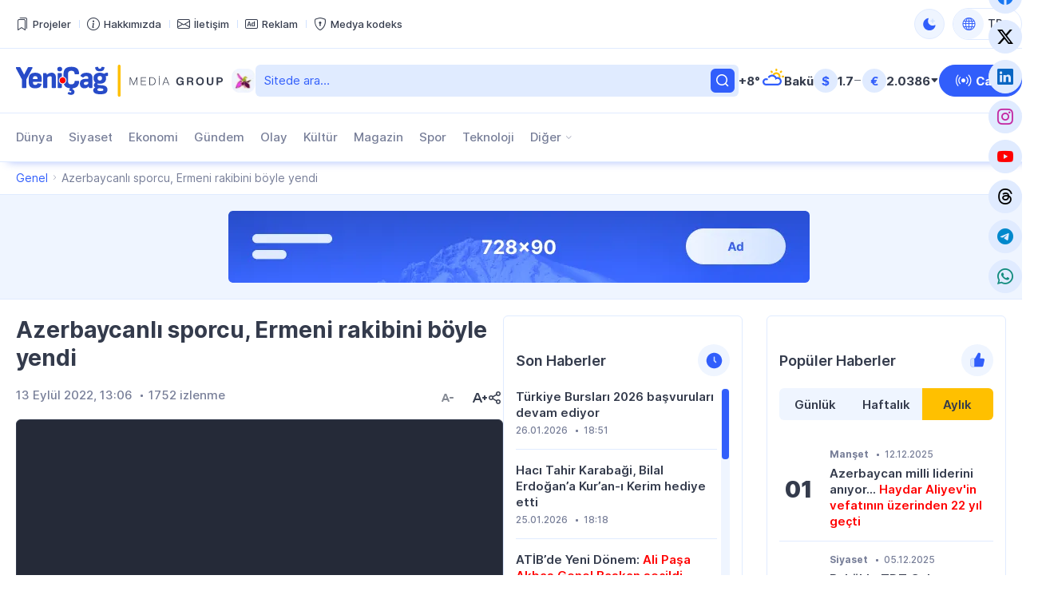

--- FILE ---
content_type: text/html; charset=UTF-8
request_url: https://yenicag.info/videos/azerbaycanli-sporcu-ermeni-rakibini-boyle-yendi/
body_size: 14967
content:
<!DOCTYPE html>
<html lang="tr" data-theme="light">
<head>
<meta charset="UTF-8" />
<meta name="viewport" content="width=device-width, initial-scale=1">
<meta http-equiv="x-dns-prefetch-control" content="on">
<link rel="preconnect" href="https://connect.facebook.net" crossorigin>
<link rel="preconnect" href="https://static.cloudflareinsights.com" crossorigin>
<link rel="dns-prefetch" href="https://googletagmanager.com">
<link rel="dns-prefetch" href="https://counter.yadro.ru">
<link rel="dns-prefetch" href="https://youtube.com">
<link rel="dns-prefetch" href="https://facebook.com">
<link rel="dns-prefetch" href="https://instagram.com">
<link rel="dns-prefetch" href="https://twitter.com">
<link rel="dns-prefetch" href="https://x.com">
<link rel="dns-prefetch" href="https://t.me">
<link rel="dns-prefetch" href="https://tiktok.com">
<title>Azerbaycanlı sporcu, Ermeni rakibini böyle yendi &#x2d; Yeni Çağ</title>
<meta name="robots" content="max-snippet:-1,max-image-preview:large,max-video-preview:-1" />
<link rel="canonical" href="https://yenicag.info/videos/azerbaycanli-sporcu-ermeni-rakibini-boyle-yendi" />
<meta property="og:type" content="article" />
<meta property="og:locale" content="tr_TR" />
<meta property="og:site_name" content="Yeni Çağ" />
<meta property="og:title" content="Azerbaycanlı sporcu, Ermeni rakibini böyle yendi" />
<meta property="og:url" content="https://yenicag.info/videos/azerbaycanli-sporcu-ermeni-rakibini-boyle-yendi" />
<meta property="og:image" content="https://yenicag.info/app/storage/2022/09/ezgif.com-gif-maker-1.jpg" />
<meta property="og:image:width" content="800" />
<meta property="og:image:height" content="450" />
<meta property="article:published_time" content="2022-09-13T10:06:39+00:00" />
<meta property="article:modified_time" content="2025-02-18T17:18:42+00:00" />
<meta name="twitter:card" content="summary_large_image" />
<meta name="twitter:title" content="Azerbaycanlı sporcu, Ermeni rakibini böyle yendi" />
<meta name="twitter:image" content="https://yenicag.info/app/storage/2022/09/ezgif.com-gif-maker-1.jpg" />
<meta name="google-site-verification" content="SPDYl4Rbu9aJzRpyV_sHzQq4yY9HDoPHPVWYvyITM08" />
<meta name="msvalidate.01" content="6A40A66DA7D53726D4CA89440A3E15C3" />
<meta name="yandex-verification" content="fff2485ea986077b" />
<script type="application/ld+json">{"@context":"https://schema.org","@graph":[{"@type":"WebSite","@id":"https://yenicag.info/#/schema/WebSite","url":"https://yenicag.info/","name":"Yeni Çağ","alternateName":"Yeni Çağ Media Group","description":"Şimdi bizim çağımız!","inLanguage":"tr","potentialAction":{"@type":"SearchAction","target":{"@type":"EntryPoint","urlTemplate":"https://yenicag.info/search/{search_term_string}"},"query-input":"required name=search_term_string"},"publisher":{"@type":"Organization","@id":"https://yenicag.info/#/schema/Organization","name":"Yeni Çağ Media Group","url":"https://yenicag.info/","sameAs":["https://facebook.com/yenicagmedia","https://x.com/yenicagmedia","https://instagram.com/yenicagmedia","https://youtube.com/yenicagmedia","http://linkedin.com/in/yenicagmedia"],"logo":{"@type":"ImageObject","url":"https://yenicag.info/app/storage/2025/01/media-favicon-3v7cil.png","contentUrl":"https://yenicag.info/app/storage/2025/01/media-favicon-3v7cil.png","width":512,"height":512,"contentSize":"232051"}}},{"@type":"WebPage","@id":"https://yenicag.info/videos/azerbaycanli-sporcu-ermeni-rakibini-boyle-yendi","url":"https://yenicag.info/videos/azerbaycanli-sporcu-ermeni-rakibini-boyle-yendi","name":"Azerbaycanlı sporcu, Ermeni rakibini böyle yendi &#x2d; Yeni Çağ","inLanguage":"tr","isPartOf":{"@id":"https://yenicag.info/#/schema/WebSite"},"breadcrumb":{"@type":"BreadcrumbList","@id":"https://yenicag.info/#/schema/BreadcrumbList","itemListElement":[{"@type":"ListItem","position":1,"item":"https://yenicag.info/","name":"Yeni Çağ"},{"@type":"ListItem","position":2,"name":"Azerbaycanlı sporcu, Ermeni rakibini böyle yendi"}]},"potentialAction":{"@type":"ReadAction","target":"https://yenicag.info/videos/azerbaycanli-sporcu-ermeni-rakibini-boyle-yendi"},"datePublished":"2022-09-13T10:06:39+00:00","dateModified":"2025-02-18T17:18:42+00:00","author":{"@type":"Person","@id":"https://yenicag.info/#/schema/Person/2ebb9f4c5b91c90e20e4c0074744ff5e","name":"Yeni Çağ Media Group"}}]}</script>
<link rel="alternate" type="application/rss+xml" href="https://yenicag.info/feed" title="Yeni Çağ"/>
<link rel="sitemap" type="application/xml" href="https://yenicag.info/sitemap.xml" title="Sitemap"/>
<link rel="sitemap" type="application/xml" href="https://yenicag.info/news-sitemap.xml" title="News Sitemap"/>
<meta name="theme-color" content="#ffffff" media="(prefers-color-scheme: light)">
<meta name="theme-color" content="#000000" media="(prefers-color-scheme: dark)">
<meta name="apple-mobile-web-app-title" content="Yeni Çağ">
<link rel="icon" type="image/png" href="https://yenicag.info/app/manifest/favicon-96x96.png?v=713e4d" sizes="96x96">
<link rel="icon" type="image/svg+xml" href="https://yenicag.info/app/manifest/favicon.svg?v=713e4d">
<link rel="apple-touch-icon" href="https://yenicag.info/app/manifest/apple-touch-icon.png?v=713e4d" sizes="180x180">
<link rel="manifest" href="https://yenicag.info/app/manifest/site.webmanifest?v=713e4d">
<link rel="alternate" hreflang="az" href="https://yenicag.az"/>
<link rel="alternate" hreflang="tr" href="https://yenicag.info"/>
<link rel="alternate" hreflang="ru" href="https://novayaepoxa.com"/>
<link rel="alternate" hreflang="x-default" href="https://yenicag.az"/>
<link rel='stylesheet' href='https://yenicag.info/app/frontend/main/assets/css/app.plugins.min.css?v=713e4d' media='all' />
<link rel='stylesheet' href='https://yenicag.info/app/frontend/main/assets/css/app.core.min.css?v=713e4d' media='all' />
<link rel='stylesheet' href='https://yenicag.info/app/frontend/main/assets/css/app.icon.min.css?v=713e4d' media='all' />
<link rel='stylesheet' href='https://yenicag.info/app/frontend/main/assets/css/app.font.min.css?v=713e4d' media='all' />
<link rel='stylesheet' href='https://yenicag.info/app/frontend/main/assets/css/app.desktop.min.css?v=713e4d' media='all' />
<script src="https://yenicag.info/app/frontend/main/assets/js/jquery.min.js?v=713e4d"></script>
<script>if (document.location.protocol != 'https:') {document.location = document.URL.replace(/^http:/i, 'https:');}</script>
<script>if ('serviceWorker' in navigator){navigator.serviceWorker.register('/service-worker.js').then(function(registration){}, function(error){console.log('Service worker registration failed:', error);});} else {console.log('Service workers are not supported.');}</script>
<!-- Google tag (gtag.js) -->
<script async src="https://www.googletagmanager.com/gtag/js?id=G-RY0ZCZX7E0"></script>
<script>
  window.dataLayer = window.dataLayer || [];
  function gtag(){dataLayer.push(arguments);}
  gtag('js', new Date());

  gtag('config', 'G-RY0ZCZX7E0');
</script>

<!-- Yandex.Metrika counter --> <script type="text/javascript" > (function(m,e,t,r,i,k,a){m[i]=m[i]||function(){(m[i].a=m[i].a||[]).push(arguments)}; m[i].l=1*new Date(); for (var j = 0; j < document.scripts.length; j++) {if (document.scripts[j].src === r) { return; }} k=e.createElement(t),a=e.getElementsByTagName(t)[0],k.async=1,k.src=r,a.parentNode.insertBefore(k,a)}) (window, document, "script", "https://mc.yandex.ru/metrika/tag.js", "ym"); ym(100401669, "init", { clickmap:true, trackLinks:true, accurateTrackBounce:true }); </script> <noscript><div><img src="https://mc.yandex.ru/watch/100401669" style="position:absolute; left:-9999px;" alt="" /></div></noscript> <!-- /Yandex.Metrika counter -->
</head>
<body id="app" class="is-chrome is-single is-singular is-desktop">
<!-- Facebook tag (sdk.js) -->
<script>
  window.fbAsyncInit = function() {
    FB.init({
      appId      : '1770758326574664',
      xfbml      : true,
      version    : 'v22.0'
    });
    FB.AppEvents.logPageView();
  };

  (function(d, s, id){
     var js, fjs = d.getElementsByTagName(s)[0];
     if (d.getElementById(id)) {return;}
     js = d.createElement(s); js.id = id;
     js.src = "https://connect.facebook.net/tr_TR/sdk.js";
     fjs.parentNode.insertBefore(js, fjs);
   }(document, 'script', 'facebook-jssdk'));
</script>


<div id="overlay" class="overlay-area"></div>

<header id="header" class="header-area" role="banner" itemscope itemtype="http://schema.org/WPHeader">
    <section id="header-top" class="header-top-area">
        <div class="container">
            <div class="inner">
                <div class="inner-col">
                    <div class="area-menu">
                        <nav class="area-nav-pages"  aria_label="Sayfalar Gezintisi"><ul class="menu"><li class="menu-item has-icon"><span class="link"><a href="https://yenicagmediagroup.com/projects" target="_blank"title="Projeler sayfasına geç"aria-label="Projeler sayfasına geç"><span class="item-inner"><span class="icon"><i class="bi bi-bookmarks" aria-hidden="true"></i></span><span class="title before">Projeler</span></span></a></span></li><li class="menu-item has-icon"><span class="link"><a href="https://yenicag.info/about" title="Hakkımızda sayfasına geç"aria-label="Hakkımızda sayfasına geç"><span class="item-inner"><span class="icon"><i class="bi bi-info-circle" aria-hidden="true"></i></span><span class="title before">Hakkımızda</span></span></a></span></li><li class="menu-item has-icon"><span class="link"><a href="https://yenicag.info/contact" title="İletişim sayfasına geç"aria-label="İletişim sayfasına geç"><span class="item-inner"><span class="icon"><i class="bi bi-envelope" aria-hidden="true"></i></span><span class="title before">İletişim</span></span></a></span></li><li class="menu-item has-icon"><span class="link"><a href="https://yenicag.info/advertising" title="Reklam sayfasına geç"aria-label="Reklam sayfasına geç"><span class="item-inner"><span class="icon"><i class="bi bi-badge-ad" aria-hidden="true"></i></span><span class="title before">Reklam</span></span></a></span></li><li class="menu-item has-icon"><span class="link"><a href="https://yenicag.info/media-codex" title="Medya kodeks sayfasına geç"aria-label="Medya kodeks sayfasına geç"><span class="item-inner"><span class="icon"><i class="bi bi-shield-lock" aria-hidden="true"></i></span><span class="title before">Medya kodeks</span></span></a></span></li></ul></nav>
                    </div>
                </div>
                <div class="inner-col">
                    <div class="area-theme-switch">
                        <button class="light-mode-active" title="Temayı değiş" aria-label="Temayı değiş" type="button" data-theme-toggle><span class="icon"></span></button>
                    </div>
                    <div class="area-language-switch">
                        <div class="dropdown dropdown-checker"><button class="dropdown-toggle" title="Dili değiş" aria-label="Dili değiş" type="button" data-bs-toggle="dropdown" aria-expanded="false"><span class="icon"><i class="bi bi-globe"></i></span><span class="title">TR</span><span class="caret"></span></button><ul class="dropdown-menu"><li><h4 class="dropdown-header">Dili seçin</h4></li><li><hr class="dropdown-divider"></li><li class="tr active"><a href="https://www.yenicag.info" target="_self" title="Türkçe versiyonuna geç" aria-label="Türkçe versiyonuna geç" class="dropdown-item"><span class="icon"><img src="https://yenicag.info/app/storage/2025/01/tr.svg" width="64" height="64" alt="icon-0" class="me-2" decoding="async" loading="lazy"/></span><span class="title">Türkçe</span></a></li><li class="az"><a href="https://www.yenicag.az" target="_blank" title="Azərbaycan dili versiyasına keç" aria-label="Azərbaycan dili versiyasına keç" class="dropdown-item"><span class="icon"><img src="https://yenicag.info/app/storage/2025/01/az.svg" width="64" height="64" alt="icon-1" class="me-2" decoding="async" loading="lazy"/></span><span class="title">Azərbaycan dili</span></a></li><li class="ru"><a href="https://www.novayaepoxa.com/" target="_blank" title="Перейти на русскую версию" aria-label="Перейти на русскую версию" class="dropdown-item"><span class="icon"><img src="https://yenicag.info/app/storage/2025/01/ru.svg" width="64" height="64" alt="icon-2" class="me-2" decoding="async" loading="lazy"/></span><span class="title">Русский</span></a></li></ul></div>
                    </div>
                </div>
            </div>
        </div>
    </section>
    <section id="header-middle" class="header-middle-area">
        <div class="container">
            <div class="inner">
                <div class="inner-col">
                    <div class="area-logo">
                        <a href="https://yenicag.info/" title="Yeni Çağ - Şimdi bizim çağımız!" class="site-logo-link"><div class="site-logo-media"><img width="261" height="40" class="site-logo-image" src="https://yenicag.info/app/storage/2025/01/logo-header.svg" alt="yeni-cag" decoding="async" loading="lazy"/><img width="261" height="41" class="site-logo-image-dark" src="https://yenicag.info/app/storage/2025/01/logo-header-dark.svg" alt="yeni-cag" decoding="async" loading="lazy"/><img width="31" height="30" class="site-logo-icon" src="https://yenicag.info/app/storage/2025/01/media-logo-extra-xaribulbul-p3zbvs.png" alt="media-logo-extra-xaribulbul" decoding="async" loading="lazy"/></div><div class="site-logo-headline visually-hidden"><h2 class="site-title">Yeni Çağ</h2><p class="site-description">Şimdi bizim çağımız!</p></div></a>
                    </div>
                </div>
                <div class="inner-col">
                    <div class="area-search">
                        <form role="search"  method="get" class="search-form" action="https://yenicag.info/"><label for="search-form-2" class="visually-hidden">Ara</label><input type="search" id="search-form-2" name="s" class="search-field" autocomplete="off" minlength="3" placeholder="Sitede ara&hellip;" value="" required/><button type="submit" class="search-submit" title="Ara"><svg xmlns="http://www.w3.org/2000/svg" width="20" height="20" viewBox="0 0 20 20"><path d="M0,20v0ZM20,0V0ZM17.177,16.116l-2.728-2.727a7.012,7.012,0,1,0-1.06,1.06l2.727,2.728a.5.5,0,0,0,.707,0l.354-.354A.5.5,0,0,0,17.177,16.116ZM9,3.5A5.5,5.5,0,1,1,3.5,9,5.506,5.506,0,0,1,9,3.5Z" fill="currentColor"/></svg></form>
                    </div>
                </div>
                <div class="inner-col">
                    <div class="area-weather">
                        <a href="https://yenicag.info/weather" title="Hava durumu sayfasına geç" class="group"><div class="temp">+8&#176;</div><div class="condition"><img src="https://yenicag.info/app/frontend/main/assets/img/weather/partly-cloudy.svg" with="30" height="30" alt="partly-cloudy" decoding="async" loading="lazy"></div><div class="city">Bakü</div></a>
                    </div>
                </div>
                <div class="inner-col">
                    <div class="area-currency">
                        <a href="https://yenicag.info/currency" title="Döviz Kurları sayfasına geç" class="group"><div class="item"><div class="symbol">&#36;</div><div class="value">1.7</div><div class="status"><i class="bi bi-dash-lg neutral" aria-label="neutral"></i></div></div><div class="item"><div class="symbol">&#8364;</div><div class="value">2.0386</div><div class="status"><i class="bi bi-caret-down-fill down" aria-label="down"></i></div></div></a>
                    </div>
                </div>
                <div class="inner-col">
                    <div class="area-link">
                        <a href="https://yenicag.info/live" class="btn btn-color-01" title="Canlı yayın sayfasına geç" target="_self"><i class="bi bi-broadcast"></i><span>Canlı</span></a>
                    </div>
                </div>
            </div>
        </div>
    </section>
    <section id="header-bottom" class="header-bottom-area">
        <div class="container">
            <div class="inner">
                <div class="inner-col">
                    <div class="area-navigation">
                        <nav class="area-nav-categories"  aria_label="Kategori Gezintisi"><ul class="menu"><li class="menu-item"><span class="link"><a href="https://yenicag.info/category/dunya" title="Dünya sayfasına geç"aria-label="Dünya sayfasına geç">Dünya</a></span></li><li class="menu-item"><span class="link"><a href="https://yenicag.info/category/siyaset" title="Siyaset sayfasına geç"aria-label="Siyaset sayfasına geç">Siyaset</a></span></li><li class="menu-item"><span class="link"><a href="https://yenicag.info/category/ekonomi" title="Ekonomi sayfasına geç"aria-label="Ekonomi sayfasına geç">Ekonomi</a></span></li><li class="menu-item"><span class="link"><a href="https://yenicag.info/category/gundem" title="Gündem sayfasına geç"aria-label="Gündem sayfasına geç">Gündem</a></span></li><li class="menu-item"><span class="link"><a href="https://yenicag.info/category/olay" title="Olay sayfasına geç"aria-label="Olay sayfasına geç">Olay</a></span></li><li class="menu-item"><span class="link"><a href="https://yenicag.info/category/kultur" title="Kültür sayfasına geç"aria-label="Kültür sayfasına geç">Kültür</a></span></li><li class="menu-item"><span class="link"><a href="https://yenicag.info/category/magazin" title="Magazin sayfasına geç"aria-label="Magazin sayfasına geç">Magazin</a></span></li><li class="menu-item"><span class="link"><a href="https://yenicag.info/category/spor" title="Spor sayfasına geç"aria-label="Spor sayfasına geç">Spor</a></span></li><li class="menu-item"><span class="link"><a href="https://yenicag.info/category/teknoloji" title="Teknoloji sayfasına geç"aria-label="Teknoloji sayfasına geç">Teknoloji</a></span></li><li class="menu-item anchor has-child has-child-end"><span class="link"><a href="#" title="Diğer alt menüsünü aç"aria-label="Diğer alt menüsünü aç">Diğer</a><span class="caret"></span></span><ul class="submenu"><li class="menu-item"><span class="link"><a href="https://yenicag.info/category/roportaj" title="Röportaj sayfasına geç"aria-label="Röportaj sayfasına geç">Röportaj</a></span></li><li class="menu-item"><span class="link"><a href="https://yenicag.info/category/arastirma" title="Araştırma sayfasına geç"aria-label="Araştırma sayfasına geç">Araştırma</a></span></li><li class="menu-item"><span class="link"><a href="https://yenicag.info/category/analiz" title="Analiz sayfasına geç"aria-label="Analiz sayfasına geç">Analiz</a></span></li><li class="menu-item"><span class="link"><a href="https://yenicag.info/category/bilim" title="Bilim sayfasına geç"aria-label="Bilim sayfasına geç">Bilim</a></span></li><li class="menu-item"><span class="link"><a href="https://yenicag.info/category/egitim" title="Eğitim sayfasına geç"aria-label="Eğitim sayfasına geç">Eğitim</a></span></li><li class="menu-item"><span class="link"><a href="https://yenicag.info/category/saglik" title="Sağlık sayfasına geç"aria-label="Sağlık sayfasına geç">Sağlık</a></span></li><li class="menu-item"><span class="link"><a href="https://yenicag.info/category/yasam" title="Yaşam sayfasına geç"aria-label="Yaşam sayfasına geç">Yaşam</a></span></li><li class="menu-item"><span class="link"><a href="https://yenicag.info/category/ordu" title="Ordu sayfasına geç"aria-label="Ordu sayfasına geç">Ordu</a></span></li><li class="menu-item"><span class="link"><a href="https://yenicag.info/category/projects" title="Projeler sayfasına geç"aria-label="Projeler sayfasına geç">Projeler</a></span></li><li class="menu-item"><span class="link"><a href="https://yenicag.info/category/video-haberler" title="Video Haberler sayfasına geç"aria-label="Video Haberler sayfasına geç">Video Haberler</a></span></li><li class="menu-item"><span class="link"><a href="https://yenicag.info/category/foto-haberler" title="Foto Haberler sayfasına geç"aria-label="Foto Haberler sayfasına geç">Foto Haberler</a></span></li></ul></li></ul></nav>
                    </div>
                </div>
                <div class="inner-col">
                    <div class="area-social">
                        <div class="social-links-area colored-icon"><ul><li class="facebook has-icon"><a href="https://facebook.com/yenicagmedia" target="_blank" title="Facebook sayfamıza katıl" aria-label="Facebook sayfamıza katıl" rel="nofollow"><p class="links-caption"><span class="icon"><i class="bi bi-facebook"></i></span><span class="title visually-hidden before">Facebook</span></p></a></li><li class="twitter has-icon"><a href="https://www.x.com" target="_blank" title="Twiiter sayfamıza katıl" aria-label="Twiiter sayfamıza katıl" rel="nofollow"><p class="links-caption"><span class="icon"><i class="bi bi-twitter-x"></i></span><span class="title visually-hidden before">Twitter</span></p></a></li><li class="linkedin has-icon"><a href="http://linkedin.com/in/yenicagmedia" target="_blank" title="LinkedIn sayfamıza katıl" aria-label="LinkedIn sayfamıza katıl" rel="nofollow"><p class="links-caption"><span class="icon"><i class="bi bi-linkedin"></i></span><span class="title visually-hidden before">LinkedIn</span></p></a></li><li class="instagram has-icon"><a href="https://www.instagram.com/yenicagmedia" target="_blank" title="Instagram sayfamıza katıl" aria-label="Instagram sayfamıza katıl" rel="nofollow"><p class="links-caption"><span class="icon"><i class="bi bi-instagram"></i></span><span class="title visually-hidden before">Instagram</span></p></a></li><li class="youtube has-icon"><a href="https://www.youtube.com/yenicagmedia" target="_blank" title="YouTube kanalımıza katıl" aria-label="YouTube kanalımıza katıl" rel="nofollow"><p class="links-caption"><span class="icon"><i class="bi bi-youtube"></i></span><span class="title visually-hidden before">YouTube</span></p></a></li><li class="threads has-icon"><a href="https://www.threads.net/yenicagmedia" target="_blank" title="Thread sayfamıza katıl" aria-label="Thread sayfamıza katıl" rel="nofollow"><p class="links-caption"><span class="icon"><i class="bi bi-threads"></i></span><span class="title visually-hidden before">Threads</span></p></a></li><li class="telegram has-icon"><a href="https://t.me/yenicagaz" target="_blank" title="Telegram kanalımıza katıl" aria-label="Telegram kanalımıza katıl" rel="nofollow"><p class="links-caption"><span class="icon"><i class="bi bi-telegram"></i></span><span class="title visually-hidden before">Telegram</span></p></a></li><li class="whatsapp has-icon"><a href="https://whatsapp.com/channel/0029VaDKs9NBVJl3e5Rsbo3r" target="_blank" title="Whatsapp kanalımıza katıl" aria-label="Whatsapp kanalımıza katıl" rel="nofollow"><p class="links-caption"><span class="icon"><i class="bi bi-whatsapp"></i></span><span class="title visually-hidden before">Whatsapp</span></p></a></li></ul></div>
                    </div>
                </div>
            </div>
        </div>
    </section>
</header>

<section id="breadcrumb" class="breadcrumb-area">
    <div class="container">
        <div class="inner">
            <div class="inner-col">
                <nav class="area-trail scrollbar" aria-label="Gezinti"><ul class="list"><li class="item item-begin"><a href="https://yenicag.info" rel="home"><span>Genel</span></a></li><li class="item item-end"><span>Azerbaycanlı sporcu, Ermeni rakibini böyle yendi</span></li></ul></nav>
            </div>
        </div>
    </div>
</section>

<section id="ads-top" class="ads-top-area">
    <div class="container">
        <div class="area-widget widget-ads">
            <div id="widget_advertising-2" class="widget widget-ads widget_advertising_class widget-advertising"><div class="ads-container"><a href="https://yenicag.info/ads-click.php?id=251306&#038;redirect=https://yenicag.info/advertising" target="_blank" rel="nofollow"><img src="https://yenicag.info/app/storage/2025/02/media-Ads-728x90-n91lk6.png" alt="media-ads-728x90" width="728" height="90" decoding="async" loading="lazy"></a></div></div>        </div>
    </div>
</section>

<main id="main" class="main-area" role="main" itemscope itemtype="http://schema.org/WebPageElement">
    <section id="main-content" class="main-content-area">
        <div class="container">
            <div class="inner">
                <div class="inner-col-left">
                    <div class="inner-content">
                        <div class="inner-content-left">
                            <section class="area-content">
                                <div class="area-single"><div class="area-single-inner"><article id="article-246738" class="article-read article-single-item">
    <div class="article-inner">
        <h1 class="article-title">Azerbaycanlı sporcu, Ermeni rakibini böyle yendi</h1>        <div class="article-meta-group">
            <div class="article-meta-group-col">
                <div class="article-meta"><ul><li class="date date-only"><time class="published-date" datetime="2022-09-13T13:06:39+03:00"><span class="d">13 Eylül 2022, 13:06</span></time></li><li class="view"><span>1752 izlenme</span></li></ul></div>            </div>
            <div class="article-meta-group-col">
                <div class="article-font-size-mini"><button type="button" class="decrease-font-size-button" title="Küçült" aria-label="Küçült" disabled><svg xmlns="http://www.w3.org/2000/svg" viewBox="0 0 20 20" class="br5OTy0v"><path d="M18 9.6v.801a.5.5 0 0 1-.5.5h-4a.5.5 0 0 1-.5-.5V9.6a.5.5 0 0 1 .5-.5h4a.5.5 0 0 1 .5.5zM20 0v20V0zM0 0v20V0zm6.537 11.1L8 6.901 9.463 11.1H6.537zM8.839 5H7.161a.5.5 0 0 0-.464.315l-3.6 9a.5.5 0 0 0 .464.685h1.077a.5.5 0 0 0 .465-.314l.714-1.785h4.366l.714 1.785a.5.5 0 0 0 .465.314h1.077a.5.5 0 0 0 .464-.685l-3.6-9A.5.5 0 0 0 8.839 5z" fill="currentColor" fill-rule="evenodd"></path></svg></button><button type="button" class="increase-font-size-button" title="Büyüt" aria-label="Büyüt"><svg xmlns="http://www.w3.org/2000/svg" viewBox="0 0 20 20"><path d="M20 9.6v.801a.5.5 0 0 1-.5.5h-1.6V12.5a.5.5 0 0 1-.5.5h-.8a.5.5 0 0 1-.5-.5v-1.599h-1.6a.5.5 0 0 1-.5-.5V9.6a.5.5 0 0 1 .5-.5h1.6V7.5a.5.5 0 0 1 .5-.5h.8a.5.5 0 0 1 .5.5v1.6h1.6a.5.5 0 0 1 .5.5zM20 0v20V0zM0 0v20V0zm5.977 11L8 5.5l2.023 5.5H5.977zm3.062-7H6.961a.5.5 0 0 0-.464.315l-4.4 11a.5.5 0 0 0 .464.685h1.077a.5.5 0 0 0 .465-.314L5.177 13h5.646l1.074 2.686a.5.5 0 0 0 .465.314h1.077a.5.5 0 0 0 .464-.685l-4.4-11A.5.5 0 0 0 9.039 4z" fill="currentColor" fill-rule="evenodd"></path></svg></button></div>                <div class="article-share-mini"><button type="button" class="share-post-button" title="Paylaş" aria-label="Paylaş"><svg viewBox="0 0 20 20" fill="none" xmlns="http://www.w3.org/2000/svg"><path fill-rule="evenodd" clip-rule="evenodd" d="M20 0V20V0ZM0 0V20V0ZM14 12C13.144 12 12.377 12.362 11.831 12.937L7.894 10.75C7.956 10.509 8 10.261 8 10C8 9.739 7.956 9.491 7.894 9.25L11.831 7.063C12.377 7.638 13.144 8 14 8C15.657 8 17 6.657 17 5C17 3.343 15.657 2 14 2C12.343 2 11 3.343 11 5C11 5.26 11.044 5.509 11.106 5.75L7.169 7.937C6.623 7.362 5.856 7 5 7C3.343 7 2 8.343 2 10C2 11.657 3.343 13 5 13C5.856 13 6.623 12.638 7.169 12.063L11.106 14.25C11.044 14.491 11 14.74 11 15C11 16.657 12.343 18 14 18C15.657 18 17 16.657 17 15C17 13.343 15.657 12 14 12ZM5 8.5C5.827 8.5 6.5 9.173 6.5 10C6.5 10.827 5.827 11.5 5 11.5C4.173 11.5 3.5 10.827 3.5 10C3.5 9.173 4.173 8.5 5 8.5ZM14 13.5C14.827 13.5 15.5 14.173 15.5 15C15.5 15.827 14.827 16.5 14 16.5C13.173 16.5 12.5 15.827 12.5 15C12.5 14.173 13.173 13.5 14 13.5ZM14 3.5C14.827 3.5 15.5 4.173 15.5 5C15.5 5.827 14.827 6.5 14 6.5C13.173 6.5 12.5 5.827 12.5 5C12.5 4.173 13.173 3.5 14 3.5Z" fill="currentColor"></path></svg></button></div><script>const share_button = document.querySelector('.share-post-button');share_button.addEventListener('click', function () {if (navigator.share) {navigator.share({title: "Azerbaycanlı sporcu, Ermeni rakibini böyle yendi",text: "Azerbaycanlı sporcu, Ermeni rakibini böyle yendi",url: "https://yenicag.info/videos/azerbaycanli-sporcu-ermeni-rakibini-boyle-yendi",}).then(() => console.log('Shared')).catch((error) => console.log('Not shared', error));} else {alert('Share is not available');}});</script>            </div>
        </div>
        <div class="article-embed"><div class="ratio ratio-16x9"><iframe width="560" height="315" src="https://haberglobal.com.tr/video-embed/632054c8b7646125125b2a25" title="Iframe player" frameborder="0" allowfullscreen></iframe></div></div>        <div class="article-widget area-widget"><div id="widget_advertising-6" class="widget widget-ads widget_advertising_class widget-advertising"><div class="ads-container"><a href="https://yenicag.info/ads-click.php?id=251307&#038;redirect=https://yenicag.info/advertising" target="_blank" rel="nofollow"><img src="https://yenicag.info/app/storage/2025/01/media-Ads-468x60-zexfaq.png" alt="media-ads-468x60" width="468" height="60" decoding="async" loading="lazy"></a></div></div></div>        <div class="article-entry"></div>                <div class="article-share"><h4 class="share-title"><strong>İlginizi çekti mi?</strong> Sosyal ağlarda paylaş</h4><ul class="share-buttons"><li id="share-facebook" class="share-item facebook"><a data-url="https://www.facebook.com/sharer.php?u=https://yenicag.info/videos/azerbaycanli-sporcu-ermeni-rakibini-boyle-yendi&#038;t=Azerbaycanlı%20sporcu,%20Ermeni%20rakibini%20böyle%20yendi" title="Facebookda paylaş" href="#" role="button"><i class="bi bi-facebook"></i></a></li><li id="share-twitter" class="share-item twitter"><a data-url="https://x.com/intent/tweet?url=https://yenicag.info/videos/azerbaycanli-sporcu-ermeni-rakibini-boyle-yendiamp;text=Azerbaycanlı%20sporcu,%20Ermeni%20rakibini%20böyle%20yendi" title="Twitterda  paylaş" href="#" role="button"><i class="bi bi-twitter-x"></i></a></li><li id="share-telegram" class="share-item telegram"><a data-url="https://t.me/share/url?url=https://yenicag.info/videos/azerbaycanli-sporcu-ermeni-rakibini-boyle-yendi&amp;text=Azerbaycanlı sporcu, Ermeni rakibini böyle yendi" title="Telegramda paylaş" href="#" role="button"><i class="bi bi-telegram"></i></a></li><li id="share-whatsapp" class="share-item whatsapp"><a data-url="https://web.whatsapp.com/send?text=https://yenicag.info/videos/azerbaycanli-sporcu-ermeni-rakibini-boyle-yendi" title="Whatsappda paylaş" href="#" role="button"><i class="bi bi-whatsapp"></i></a></li><li id="share-link" class="share-item link"><a data-url="https://yenicag.info/?p=246738" title="Linki kopyala" href="#" role="button"><i class="bi bi-copy"></i><span class="link-url">https://yenicag.info/?p=246738</span></a></li></ul></div>        <div class="article-subscribe"><ul><li class="facebook has-icon"><a href="https://www.facebook.com/yenicagmedia" target="_blank" title="Facebook sayfamıza katıl" aria-label="Facebook sayfamıza katıl" rel="nofollow"><p class="links-caption"><span class="icon"><i class="bi bi-facebook"></i></span><span class="title before"><span class="description"><strong>Facebook</strong> sayfamızdan son haberleri takip edin</span><span class="slug">@yenicagmedia</span></span></p></a></li></ul></div>
        <div class="article-widget area-widget"><div id="widget_advertising-8" class="widget widget-ads widget_advertising_class widget-advertising"><div class="ads-container"><a href="https://yenicag.info/ads-click.php?id=251307&#038;redirect=https://yenicag.info/advertising" target="_blank" rel="nofollow"><img src="https://yenicag.info/app/storage/2025/01/media-Ads-468x60-zexfaq.png" alt="media-ads-468x60" width="468" height="60" decoding="async" loading="lazy"></a></div></div></div>    </div>
</article>
</div><div class="area-single-content-widget area-widget"><div id="widget_weather-2" class="widget widget_weather_class widget-weather"><h4 class="widget-title"><span class="widget-title-inner"><span class="widget-title-text">Hava Durumu</span><span class="widget-title-icon"><img src="https://yenicag.info/app/storage/2025/02/widget-weather.svg" alt="widget-title-icon" width="25" height="25" decoding="async" loading="lazy"></span></span></h4><div class="widget-inner"><a href="https://yenicag.info/weather" title="Hava durumu sayfasına geç" class="group"><div class="top"><div class="condition"><img src="https://yenicag.info/app/frontend/main/assets/img/weather/partly-cloudy.svg" with="30" height="30" alt="partly-cloudy" decoding="async" loading="lazy"></div><div class="caption"><div class="city">Bakü</div><div class="temp">+8&#176;</div></div></div><div class="middle"><div class="col"><div class="condition"><img src="https://yenicag.info/app/frontend/main/assets/img/weather/partly-cloudy.svg" with="30" height="30" alt="partly-cloudy" decoding="async" loading="lazy"></div><div class="caption"><div class="text">sabah</div><div class="temp">+7&#176;</div></div></div><div class="col"><div class="condition"><img src="https://yenicag.info/app/frontend/main/assets/img/weather/partly-cloudy.svg" with="30" height="30" alt="partly-cloudy" decoding="async" loading="lazy"></div><div class="caption"><div class="text">günortası</div><div class="temp">+9&#176;</div></div></div><div class="col"><div class="condition"><img src="https://yenicag.info/app/frontend/main/assets/img/weather/clear-night.svg" with="30" height="30" alt="clear-night" decoding="async" loading="lazy"></div><div class="caption"><div class="text">akşam</div><div class="temp">+9&#176;</div></div></div></div><div class="bottom"><div class="col"><div class="text">Rüzgar hızı: 8.31m/s</div></div><div class="col"><div class="text">Rüzgar yönü: GGB <i class="bi bi-cursor-fill degree-ssw"></i></div></div><div class="col"><div class="text">Rutubet: 79%</div></div></div></a></div>
</div><div id="widget_currency-2" class="widget widget_currency_class widget-currency"><h4 class="widget-title"><span class="widget-title-inner"><span class="widget-title-text">Döviz Hesaplayıcı</span><span class="widget-title-icon"><img src="https://yenicag.info/app/storage/2025/02/widget-currency.svg" alt="widget-title-icon" width="25" height="25" decoding="async" loading="lazy"></span></span></h4><div class="widget-inner"><div class="top"><p class="date">Veriler CBAR&#039;dan alınmıştır: 30.01.2026</p><div class="currency-calc-form"><div class="input"><input aria-label="Sayı" type="number" min="0" placeholder="Sayı" class="currency-input currency-input-1" value="1"><div class="separator"></div><select class="currency-select currency-select-1"><option value="AZN" data-value="1" data-flag="https://yenicag.info/app/frontend/main/assets/img/currency/az.svg">AZN</option><option value="USD" data-value="1.7" data-flag="https://yenicag.info/app/frontend/main/assets/img/currency/usd.svg" selected>USD</option><option value="EUR" data-value="2.0386" data-flag="https://yenicag.info/app/frontend/main/assets/img/currency/eur.svg">EUR</option><option value="GEL" data-value="0.632" data-flag="https://yenicag.info/app/frontend/main/assets/img/currency/gel.svg">GEL</option><option value="RUB" data-value="2.2208" data-flag="https://yenicag.info/app/frontend/main/assets/img/currency/rub.svg">RUB</option><option value="TRY" data-value="0.0392" data-flag="https://yenicag.info/app/frontend/main/assets/img/currency/try.svg">TRY</option><option value="UAH" data-value="0.0397" data-flag="https://yenicag.info/app/frontend/main/assets/img/currency/uah.svg">UAH</option></select></div><div class="input"><input aria-label="Sayı" type="number" min="0" placeholder="Sayı" class="currency-input currency-input-2" value="1.7"><div class="separator"></div><select class="currency-select currency-select-2"><option value="AZN" data-value="1" data-flag="https://yenicag.info/app/frontend/main/assets/img/currency/az.svg">AZN</option><option value="USD" data-value="1.7" data-flag="https://yenicag.info/app/frontend/main/assets/img/currency/usd.svg">USD</option><option value="EUR" data-value="2.0386" data-flag="https://yenicag.info/app/frontend/main/assets/img/currency/eur.svg">EUR</option><option value="GEL" data-value="0.632" data-flag="https://yenicag.info/app/frontend/main/assets/img/currency/gel.svg">GEL</option><option value="RUB" data-value="2.2208" data-flag="https://yenicag.info/app/frontend/main/assets/img/currency/rub.svg">RUB</option><option value="TRY" data-value="0.0392" data-flag="https://yenicag.info/app/frontend/main/assets/img/currency/try.svg">TRY</option><option value="UAH" data-value="0.0397" data-flag="https://yenicag.info/app/frontend/main/assets/img/currency/uah.svg">UAH</option></select></div></div></div><div class="bottom"><a href="https://yenicag.info/currency" title="Döviz Kurları sayfasına geç" class="btn btn-color-01">Tüm Döviz Kurları <i class="bi bi-box-arrow-up-right"></i></a></div></a></div>
</div></div></div>                            </section>
                        </div>
                        <div class="inner-content-right">
                            <aside class="area-widget">
                                <div id="widget_lent-2" class="widget widget_lent_class widget-lent"><h4 class="widget-title"><span class="widget-title-inner"><span class="widget-title-text">Son Haberler</span><span class="widget-title-icon"><img src="https://yenicag.info/app/storage/2025/02/widget-lent.svg" alt="widget-title-icon" width="25" height="25" decoding="async" loading="lazy"></span></span></h4><div class="widget-container"><div class="lent-start"><div class="lent-scroll" data-simplebar data-simplebar-auto-hide="false"><div class="widget-inner"><div class="article-item"><div class="article-inner"><div class="article-caption"><div class="article-title"><a href="https://yenicag.info/turkiye-burslari-2026-basvurulari-devam-ediyor" title="Türkiye Bursları 2026 başvuruları devam ediyor sayfasına geç" rel="bookmark">Türkiye Bursları 2026 başvuruları devam ediyor</a></div><div class="article-meta"><ul><li class="date date-only"><time class="published-date" datetime="2026-01-26T18:51:14+03:00"><span class="d">26.01.2026</span></time></li><li class="date date-only"><time class="published-date" datetime="2026-01-26T18:51:14+03:00"><span class="d">18:51</span></time></li></ul></div></div></div></div><div class="article-item"><div class="article-inner"><div class="article-caption"><div class="article-title"><a href="https://yenicag.info/haci-tahir-karabagi-bilal-erdogan-a-kur-an-i-kerim-hediye-etti" title="Hacı Tahir Karabaği, Bilal Erdoğan&#8217;a Kur’an-ı Kerim hediye etti sayfasına geç" rel="bookmark">Hacı Tahir Karabaği, Bilal Erdoğan&#8217;a Kur’an-ı Kerim hediye etti</a></div><div class="article-meta"><ul><li class="date date-only"><time class="published-date" datetime="2026-01-25T18:18:05+03:00"><span class="d">25.01.2026</span></time></li><li class="date date-only"><time class="published-date" datetime="2026-01-25T18:18:05+03:00"><span class="d">18:18</span></time></li></ul></div></div></div></div><div class="article-item"><div class="article-inner"><div class="article-caption"><div class="article-title"><a href="https://yenicag.info/atib-de-yeni-donem-ali-pasa-akbas-genel-baskan-secildi" title="ATİB’de Yeni Dönem: Ali Paşa Akbaş Genel Başkan seçildi sayfasına geç" rel="bookmark">ATİB’de Yeni Dönem: <span style="color: #ff0000;">Ali Paşa Akbaş Genel Başkan seçildi</span></a></div><div class="article-meta"><ul><li class="date date-only"><time class="published-date" datetime="2026-01-25T05:53:57+03:00"><span class="d">25.01.2026</span></time></li><li class="date date-only"><time class="published-date" datetime="2026-01-25T05:53:57+03:00"><span class="d">05:53</span></time></li></ul></div></div></div></div><div class="article-item"><div class="article-inner"><div class="article-caption"><div class="article-title"><a href="https://yenicag.info/cumhurbaskani-ilham-aliyev-den-stratejik-davos-mesajlari-agil-alesger-azerbaycan-in-yeni-jeopolitik-hattinin-sifrelerini-yazdi" title="Cumhurbaşkanı İlham Aliyev`den stratejik Davos mesajları: Agil Alesger, Azerbaycan’ın yeni jeopolitik hattının şifrelerini yazdı  sayfasına geç" rel="bookmark">Cumhurbaşkanı İlham Aliyev`den stratejik Davos mesajları: <span style="color: #ff0000;">Agil Alesger, Azerbaycan’ın yeni jeopolitik hattının şifrelerini yazdı </span></a></div><div class="article-meta"><ul><li class="date date-only"><time class="published-date" datetime="2026-01-21T00:03:38+03:00"><span class="d">21.01.2026</span></time></li><li class="date date-only"><time class="published-date" datetime="2026-01-21T00:03:38+03:00"><span class="d">00:03</span></time></li></ul></div></div></div></div><div class="article-item"><div class="article-inner"><div class="article-caption"><div class="article-title"><a href="https://yenicag.info/20-ocak-katliami-nin-36-yil-donumu" title="20 Ocak Katliamı&#8217;nın 36. yıl dönümü sayfasına geç" rel="bookmark">20 Ocak Katliamı&#8217;nın 36. yıl dönümü</a></div><div class="article-meta"><ul><li class="date date-only"><time class="published-date" datetime="2026-01-20T09:05:22+03:00"><span class="d">20.01.2026</span></time></li><li class="date date-only"><time class="published-date" datetime="2026-01-20T09:05:22+03:00"><span class="d">09:05</span></time></li></ul></div></div></div></div><div class="article-item"><div class="article-inner"><div class="article-caption"><div class="article-title"><a href="https://yenicag.info/susturulan-halktan-galip-millete" title="Susturulan halktan galip millete sayfasına geç" rel="bookmark">Susturulan halktan galip millete</a></div><div class="article-meta"><ul><li class="date date-only"><time class="published-date" datetime="2026-01-19T18:58:36+03:00"><span class="d">19.01.2026</span></time></li><li class="date date-only"><time class="published-date" datetime="2026-01-19T18:58:36+03:00"><span class="d">18:58</span></time></li></ul></div></div></div></div><div class="article-item"><div class="article-inner"><div class="article-caption"><div class="article-title"><a href="https://yenicag.info/guney-azerbaycanlilar-iran-rejimini-protesto-etti" title="Güney Azerbaycanlılar İran rejimini protesto etti sayfasına geç" rel="bookmark">Güney Azerbaycanlılar İran rejimini protesto etti</a></div><div class="article-meta"><ul><li class="date date-only"><time class="published-date" datetime="2026-01-19T15:17:22+03:00"><span class="d">19.01.2026</span></time></li><li class="date date-only"><time class="published-date" datetime="2026-01-19T15:17:22+03:00"><span class="d">15:17</span></time></li></ul></div></div></div></div><div class="article-item"><div class="article-inner"><div class="article-caption"><div class="article-title"><a href="https://yenicag.info/mulki-idare-camiasinin-sesi-daha-gur-cikacak-mia-medya-grubu-geliyor" title="Mülki İdare camiasının sesi daha gür çıkacak! MİA Medya Grubu geliyor&#8230; sayfasına geç" rel="bookmark">Mülki İdare camiasının sesi daha gür çıkacak! <span style="color: #ff0000;">MİA Medya Grubu geliyor...</span></a></div><div class="article-meta"><ul><li class="date date-only"><time class="published-date" datetime="2026-01-18T23:45:17+03:00"><span class="d">18.01.2026</span></time></li><li class="date date-only"><time class="published-date" datetime="2026-01-18T23:45:17+03:00"><span class="d">23:45</span></time></li></ul></div></div></div></div><div class="article-item"><div class="article-inner"><div class="article-caption"><div class="article-title"><a href="https://yenicag.info/iran-da-yanlislara-karsi-yapilan-daha-buyuk-yanlislar-tenzile-rustemhanli-yaziyor" title="İran’da yanlışlara karşı yapılan daha büyük yanlışlar &#8211; Tenzile Rüstemhanlı yazıyor sayfasına geç" rel="bookmark">İran’da yanlışlara karşı yapılan daha büyük yanlışlar -<span style="color: #ff0000;"> Tenzile Rüstemhanlı yazıyor</span></a></div><div class="article-meta"><ul><li class="date date-only"><time class="published-date" datetime="2026-01-13T09:17:02+03:00"><span class="d">13.01.2026</span></time></li><li class="date date-only"><time class="published-date" datetime="2026-01-13T09:17:02+03:00"><span class="d">09:17</span></time></li></ul></div></div></div></div><div class="article-item"><div class="article-inner"><div class="article-caption"><div class="article-title"><a href="https://yenicag.info/t-c-ticaret-bakanligi-ndan-turkchem-2026-fuari-katilimcilarina-destek" title="T.C. Ticaret Bakanlığı’ndan TURKCHEM 2026 Fuarı Katılımcılarına Destek sayfasına geç" rel="bookmark">T.C. Ticaret Bakanlığı’ndan TURKCHEM 2026 Fuarı Katılımcılarına Destek</a></div><div class="article-meta"><ul><li class="date date-only"><time class="published-date" datetime="2026-01-12T14:53:42+03:00"><span class="d">12.01.2026</span></time></li><li class="date date-only"><time class="published-date" datetime="2026-01-12T14:53:42+03:00"><span class="d">14:53</span></time></li></ul></div></div></div></div><div class="article-item"><div class="article-inner"><div class="article-caption"><div class="article-title"><a href="https://yenicag.info/bir-dusman-tweeti-turkiye-yi-tek-yumruk-yapti-azerbaycan-milletvekili-tenzile-rustemhanli-yaziyor" title="Bir düşman tweeti Türkiye’yi tek yumruk yaptı – Azerbaycan Milletvekili Tenzile Rüstemhanlı yazıyor sayfasına geç" rel="bookmark">Bir düşman tweeti Türkiye’yi tek yumruk yaptı – <span style="color: #ff0000;">Azerbaycan Milletvekili Tenzile Rüstemhanlı yazıyor</span></a></div><div class="article-meta"><ul><li class="date date-only"><time class="published-date" datetime="2026-01-09T16:41:03+03:00"><span class="d">09.01.2026</span></time></li><li class="date date-only"><time class="published-date" datetime="2026-01-09T16:41:03+03:00"><span class="d">16:41</span></time></li></ul></div></div></div></div><div class="article-item"><div class="article-inner"><div class="article-caption"><div class="article-title"><a href="https://yenicag.info/azerbaycan-kazakistan-ve-turkmenistan-dunyayi-birbirine-baglayacak" title="Azerbaycan, Kazakistan ve Türkmenistan dünyayı birbirine bağlayacak sayfasına geç" rel="bookmark">Azerbaycan, Kazakistan ve Türkmenistan dünyayı birbirine bağlayacak</a></div><div class="article-meta"><ul><li class="date date-only"><time class="published-date" datetime="2026-01-07T17:03:38+03:00"><span class="d">07.01.2026</span></time></li><li class="date date-only"><time class="published-date" datetime="2026-01-07T17:03:38+03:00"><span class="d">17:03</span></time></li></ul></div></div></div></div><div class="article-item"><div class="article-inner"><div class="article-caption"><div class="article-title"><a href="https://yenicag.info/turk-devletleri-dunya-ortalamasinin-iki-kati-buyudu" title="Türk devletleri dünya ortalamasının iki katı büyüdü sayfasına geç" rel="bookmark">Türk devletleri dünya ortalamasının iki katı büyüdü</a></div><div class="article-meta"><ul><li class="date date-only"><time class="published-date" datetime="2026-01-07T13:52:10+03:00"><span class="d">07.01.2026</span></time></li><li class="date date-only"><time class="published-date" datetime="2026-01-07T13:52:10+03:00"><span class="d">13:52</span></time></li></ul></div></div></div></div><div class="article-item"><div class="article-inner"><div class="article-caption"><div class="article-title"><a href="https://yenicag.info/kazakistan-cumhurbaskani-kasim-comert-tokayev-sembolik-bir-isme-sahip-olan-turkistan-gazetesine-roportaj-verdi" title="Kazakistan Cumhurbaşkanı Kasım Cömert Tokayev, sembolik bir isme sahip olan “Türkistan” gazetesine röportaj verdi sayfasına geç" rel="bookmark">Kazakistan Cumhurbaşkanı Kasım Cömert Tokayev, sembolik bir isme sahip olan “Türkistan” gazetesine röportaj verdi</a></div><div class="article-meta"><ul><li class="date date-only"><time class="published-date" datetime="2026-01-06T10:58:47+03:00"><span class="d">06.01.2026</span></time></li><li class="date date-only"><time class="published-date" datetime="2026-01-06T10:58:47+03:00"><span class="d">10:58</span></time></li></ul></div></div></div></div><div class="article-item"><div class="article-inner"><div class="article-caption"><div class="article-title"><a href="https://yenicag.info/cumhurbaskani-aliyev-abd-senatosu-silahli-kuvvetler-komitesi-uyelerini-kabul-etti" title="Cumhurbaşkanı Aliyev, ABD Senatosu Silahlı Kuvvetler Komitesi üyelerini kabul etti sayfasına geç" rel="bookmark">Cumhurbaşkanı Aliyev, ABD Senatosu Silahlı Kuvvetler Komitesi üyelerini kabul etti</a></div><div class="article-meta"><ul><li class="date date-only"><time class="published-date" datetime="2026-01-04T17:48:24+03:00"><span class="d">04.01.2026</span></time></li><li class="date date-only"><time class="published-date" datetime="2026-01-04T17:48:24+03:00"><span class="d">17:48</span></time></li></ul></div></div></div></div><div class="article-item"><div class="article-inner"><div class="article-caption"><div class="article-title"><a href="https://yenicag.info/dunya-azerbaycanlilar-dayanisma-gunu-istanbul-da-kutlandi" title="Dünya Azerbaycanlılar Dayanışma Günü İstanbul’da Kutlandı sayfasına geç" rel="bookmark">Dünya Azerbaycanlılar Dayanışma Günü İstanbul’da Kutlandı</a></div><div class="article-meta"><ul><li class="date date-only"><time class="published-date" datetime="2025-12-29T14:48:23+03:00"><span class="d">29.12.2025</span></time></li><li class="date date-only"><time class="published-date" datetime="2025-12-29T14:48:23+03:00"><span class="d">14:48</span></time></li></ul></div></div></div></div><div class="article-item"><div class="article-inner"><div class="article-caption"><div class="article-title"><a href="https://yenicag.info/yalova-da-duzenlenen-teror-orgutu-deas-operasyonunda-3-polis-sehit-oldu" title="Yalova&#8217;da düzenlenen terör örgütü DEAŞ operasyonunda 3 polis şehit oldu sayfasına geç" rel="bookmark">Yalova&#8217;da düzenlenen terör örgütü DEAŞ operasyonunda 3 polis şehit oldu</a></div><div class="article-meta"><ul><li class="date date-only"><time class="published-date" datetime="2025-12-29T11:54:51+03:00"><span class="d">29.12.2025</span></time></li><li class="date date-only"><time class="published-date" datetime="2025-12-29T11:54:51+03:00"><span class="d">11:54</span></time></li></ul></div></div></div></div><div class="article-item"><div class="article-inner"><div class="article-caption"><div class="article-title"><a href="https://yenicag.info/kazakistan-gecen-yil-dusurulen-azerbaycan-ucagina-iliskin-sorusturma-ara-raporunu-yayimladi" title="Kazakistan geçen yıl düşürülen Azerbaycan uçağına ilişkin soruşturma ara raporunu yayımladı sayfasına geç" rel="bookmark">Kazakistan geçen yıl düşürülen Azerbaycan uçağına ilişkin soruşturma ara raporunu yayımladı</a></div><div class="article-meta"><ul><li class="date date-only"><time class="published-date" datetime="2025-12-26T17:54:30+03:00"><span class="d">26.12.2025</span></time></li><li class="date date-only"><time class="published-date" datetime="2025-12-26T17:54:30+03:00"><span class="d">17:54</span></time></li></ul></div></div></div></div><div class="article-item"><div class="article-inner"><div class="article-caption"><div class="article-title"><a href="https://yenicag.info/azerbaycan-da-yenilenmis-50-manatlik-banknotlar-dolasima-girdi" title="Azerbaycan’da yenilenmiş 50 manatlık banknotlar dolaşıma girdi sayfasına geç" rel="bookmark">Azerbaycan’da yenilenmiş 50 manatlık banknotlar dolaşıma girdi</a></div><div class="article-meta"><ul><li class="date date-only"><time class="published-date" datetime="2025-12-26T14:54:16+03:00"><span class="d">26.12.2025</span></time></li><li class="date date-only"><time class="published-date" datetime="2025-12-26T14:54:16+03:00"><span class="d">14:54</span></time></li></ul></div></div></div></div><div class="article-item"><div class="article-inner"><div class="article-caption"><div class="article-title"><a href="https://yenicag.info/aygun-attar-dan-ilham-aliyev-e-dogum-gunu-tebrigi-turk-milletinin-duygularina-tercuman-olan-yigit-devlet-baskani" title="Aygün Attar`dan İlham Aliyev`e doğum günü TEBRİĞİ: &#8220;Türk milletinin duygularına tercüman olan yiğit Devlet Başkanı&#8221; sayfasına geç" rel="bookmark">Aygün Attar`dan İlham Aliyev`e doğum günü TEBRİĞİ: <span style="color: #ff0000;">"Türk milletinin duygularına tercüman olan yiğit Devlet Başkanı"</span></a></div><div class="article-meta"><ul><li class="date date-only"><time class="published-date" datetime="2025-12-24T11:09:10+03:00"><span class="d">24.12.2025</span></time></li><li class="date date-only"><time class="published-date" datetime="2025-12-24T11:09:10+03:00"><span class="d">11:09</span></time></li></ul></div></div></div></div><div class="article-item"><div class="article-inner"><div class="article-caption"><div class="article-title"><a href="https://yenicag.info/ratem-de-degisim-kazandi-vedat-gundogan-baskan-secildi" title="RATEM&#8217;de değişim kazandı; Vedat Gündoğan başkan seçildi sayfasına geç" rel="bookmark">RATEM&#8217;de değişim kazandı; Vedat Gündoğan başkan seçildi</a></div><div class="article-meta"><ul><li class="date date-only"><time class="published-date" datetime="2025-12-22T14:45:38+03:00"><span class="d">22.12.2025</span></time></li><li class="date date-only"><time class="published-date" datetime="2025-12-22T14:45:38+03:00"><span class="d">14:45</span></time></li></ul></div></div></div></div><div class="article-item"><div class="article-inner"><div class="article-caption"><div class="article-title"><a href="https://yenicag.info/cumhurbaskani-yardimcisi-yilmaz-azerbaycan-da" title="Cumhurbaşkanı Yardımcısı Yılmaz, Azerbaycan&#8217;da sayfasına geç" rel="bookmark">Cumhurbaşkanı Yardımcısı Yılmaz, Azerbaycan&#8217;da</a></div><div class="article-meta"><ul><li class="date date-only"><time class="published-date" datetime="2025-12-22T14:29:19+03:00"><span class="d">22.12.2025</span></time></li><li class="date date-only"><time class="published-date" datetime="2025-12-22T14:29:19+03:00"><span class="d">14:29</span></time></li></ul></div></div></div></div><div class="article-item"><div class="article-inner"><div class="article-caption"><div class="article-title"><a href="https://yenicag.info/turkiye-ve-azerbaycan-tercihli-ticaret-anlasmasi-cercevesini-daha-da-genisletiyor" title="Türkiye ve Azerbaycan, Tercihli Ticaret Anlaşması çerçevesini daha da genişletiyor sayfasına geç" rel="bookmark">Türkiye ve Azerbaycan, Tercihli Ticaret Anlaşması çerçevesini daha da genişletiyor</a></div><div class="article-meta"><ul><li class="date date-only"><time class="published-date" datetime="2025-12-18T12:18:25+03:00"><span class="d">18.12.2025</span></time></li><li class="date date-only"><time class="published-date" datetime="2025-12-18T12:18:25+03:00"><span class="d">12:18</span></time></li></ul></div></div></div></div><div class="article-item"><div class="article-inner"><div class="article-caption"><div class="article-title"><a href="https://yenicag.info/ratem-baskan-adayi-gundogan-yerel-radyolarin-telif-ucretini-ratem-odeyecek" title="RATEM Başkan Adayı Gündoğan: Yerel Radyoların Telif Ücretini RATEM ödeyecek sayfasına geç" rel="bookmark">RATEM Başkan Adayı Gündoğan: Yerel Radyoların Telif Ücretini RATEM ödeyecek</a></div><div class="article-meta"><ul><li class="date date-only"><time class="published-date" datetime="2025-12-16T15:31:14+03:00"><span class="d">16.12.2025</span></time></li><li class="date date-only"><time class="published-date" datetime="2025-12-16T15:31:14+03:00"><span class="d">15:31</span></time></li></ul></div></div></div></div><div class="article-item"><div class="article-inner"><div class="article-caption"><div class="article-title"><a href="https://yenicag.info/azerbaycan-milli-liderini-aniyor-haydar-aliyev-in-vefatinin-uzerinden-22-yil-gecti" title="Azerbaycan milli liderini anıyor&#8230; Haydar Aliyev&#8217;in vefatının üzerinden 22 yıl geçti sayfasına geç" rel="bookmark">Azerbaycan milli liderini anıyor... <span style="color: #ff0000;">Haydar Aliyev'in vefatının üzerinden 22 yıl geçti</span></a></div><div class="article-meta"><ul><li class="date date-only"><time class="published-date" datetime="2025-12-12T10:40:39+03:00"><span class="d">12.12.2025</span></time></li><li class="date date-only"><time class="published-date" datetime="2025-12-12T10:40:39+03:00"><span class="d">10:40</span></time></li></ul></div></div></div></div><div class="article-item"><div class="article-inner"><div class="article-caption"><div class="article-title"><a href="https://yenicag.info/mustafa-sentop-tan-yeni-anayasa-cumhurbaskanligi-gorev-suresi-ve-can-atalay-karari-hakkinda-onemli-aciklamalar" title="Mustafa Şentop’tan Yeni Anayasa, Cumhurbaşkanlığı Görev Süresi ve Can Atalay Kararı Hakkında Önemli Açıklamalar sayfasına geç" rel="bookmark">Mustafa Şentop’tan Yeni Anayasa, Cumhurbaşkanlığı Görev Süresi ve Can Atalay Kararı Hakkında Önemli Açıklamalar</a></div><div class="article-meta"><ul><li class="date date-only"><time class="published-date" datetime="2025-12-11T18:17:39+03:00"><span class="d">11.12.2025</span></time></li><li class="date date-only"><time class="published-date" datetime="2025-12-11T18:17:39+03:00"><span class="d">18:17</span></time></li></ul></div></div></div></div><div class="article-item"><div class="article-inner"><div class="article-caption"><div class="article-title"><a href="https://yenicag.info/azerbaycan-in-tdt-donem-baskanligi-ankara-daki-panelde-ele-alindi" title="Azerbaycan&#8217;ın TDT Dönem Başkanlığı Ankara&#8217;daki panelde ele alındı sayfasına geç" rel="bookmark">Azerbaycan&#8217;ın TDT Dönem Başkanlığı Ankara&#8217;daki panelde ele alındı</a></div><div class="article-meta"><ul><li class="date date-only"><time class="published-date" datetime="2025-12-11T07:57:16+03:00"><span class="d">11.12.2025</span></time></li><li class="date date-only"><time class="published-date" datetime="2025-12-11T07:57:16+03:00"><span class="d">07:57</span></time></li></ul></div></div></div></div><div class="article-item"><div class="article-inner"><div class="article-caption"><div class="article-title"><a href="https://yenicag.info/baku-de-tdt-calisma-istihdam-ve-sosyal-koruma-bakanlari-1-toplantisi-yapildi" title="Bakü&#8217;de TDT Çalışma, İstihdam ve Sosyal Koruma Bakanları 1. Toplantısı yapıldı sayfasına geç" rel="bookmark">Bakü&#8217;de TDT Çalışma, İstihdam ve Sosyal Koruma Bakanları 1. Toplantısı yapıldı</a></div><div class="article-meta"><ul><li class="date date-only"><time class="published-date" datetime="2025-12-05T15:20:11+03:00"><span class="d">05.12.2025</span></time></li><li class="date date-only"><time class="published-date" datetime="2025-12-05T15:20:11+03:00"><span class="d">15:20</span></time></li></ul></div></div></div></div><div class="article-item"><div class="article-inner"><div class="article-caption"><div class="article-title"><a href="https://yenicag.info/bayramov-ermenistan-in-anayasal-cercevesi-baris-anlasmasiyla-uyumlu-olmali" title="Bayramov: &#8220;Ermenistan&#8217;ın anayasal çerçevesi barış anlaşmasıyla uyumlu olmalı&#8221; sayfasına geç" rel="bookmark"><span style="color: #ff0000;">Bayramov:</span> "Ermenistan'ın anayasal çerçevesi barış anlaşmasıyla uyumlu olmalı"</a></div><div class="article-meta"><ul><li class="date date-only"><time class="published-date" datetime="2025-12-05T15:17:59+03:00"><span class="d">05.12.2025</span></time></li><li class="date date-only"><time class="published-date" datetime="2025-12-05T15:17:59+03:00"><span class="d">15:17</span></time></li></ul></div></div></div></div><div class="article-item"><div class="article-inner"><div class="article-caption"><div class="article-title"><a href="https://yenicag.info/benzerlesen-insan-gerileyen-sivil-davranis-modern-toplumun-sessiz-krizi" title="Benzerleşen insan, gerileyen sivil davranış: Modern toplumun sessiz krizi sayfasına geç" rel="bookmark">Benzerleşen insan, gerileyen sivil davranış: <span style="color: #ff0000;">Modern toplumun sessiz krizi</span></a></div><div class="article-meta"><ul><li class="date date-only"><time class="published-date" datetime="2025-11-30T16:18:05+03:00"><span class="d">30.11.2025</span></time></li><li class="date date-only"><time class="published-date" datetime="2025-11-30T16:18:05+03:00"><span class="d">16:18</span></time></li></ul></div></div></div></div></div></div></div><div class="widget-link"><a href="https://yenicag.info/latest-news" title="Son haberler sayfasına geç" class="btn btn-color-01"><span>Tümünü Göster</span> <i class="bi bi-box-arrow-up-right"></i></a></div></div></div><div id="widget_articles-2" class="widget widget_articles_class widget-articles"><h4 class="widget-title"><span class="widget-title-inner"><span class="widget-title-text">Özel</span><span class="widget-arrows"><span id="widget-arrows-prev-9" class="swiper-button-prev"></span><span id="widget-arrows-next-9" class="swiper-button-next"></span></span><span class="widget-title-icon"><img src="https://yenicag.info/app/storage/2025/02/widget-special.svg" alt="widget-title-icon" width="25" height="25" decoding="async" loading="lazy"></span></span></h4><div class="widget-container"><div class="widget-inner"><div class="widget-slide-wrapper"><div id="widget-main-carousel-9" class="widget-main-carousel swiper swiper-col-1"><div class="swiper-wrapper"><div class="swiper-slide"><div class="article-item item-big"><div class="article-inner"><div class="article-image"><figure class="featured-media"><a href="https://yenicag.info/yapay-zeka-artik-hayatin-bir-parcasi-uskudar-universitesi-rektoru-teknolojinin-egitimdeki-rolunu-anlatti" title="“Yapay zekâ artık hayatın bir parçası” – Üsküdar Üniversitesi Rektörü, teknolojinin eğitimdeki rolunu anlattı sayfasına geç" rel="bookmark"><img width="645" height="430" src="https://yenicag.info/app/storage/2025/10/media-IMG-20251007-WA0014-wg6f4n-645x430.jpg" class="featured-image" alt="featured-image-252385" decoding="async" loading="lazy"></a></figure></div><div class="article-caption"><div class="article-meta"><ul><li class="tax"><a href="https://yenicag.info/category/manshet" title="Manşet sayfasına geç" rel="bookmark">Manşet</a></li><li class="date date-only"><time class="published-date" datetime="2025-10-07T10:16:51+03:00"><span class="d">07.10.2025</span></time></li></ul></div><div class="article-title"><a href="https://yenicag.info/yapay-zeka-artik-hayatin-bir-parcasi-uskudar-universitesi-rektoru-teknolojinin-egitimdeki-rolunu-anlatti" title="“Yapay zekâ artık hayatın bir parçası” – Üsküdar Üniversitesi Rektörü, teknolojinin eğitimdeki rolunu anlattı sayfasına geç" rel="bookmark"><span style="color: #ff0000;">“Yapay zekâ artık hayatın bir parçası”</span> – Üsküdar Üniversitesi Rektörü, teknolojinin eğitimdeki rolunu anlattı</a></div></div></div></div></div><div class="swiper-slide"><div class="article-item item-big"><div class="article-inner"><div class="article-image"><figure class="featured-media"><a href="https://yenicag.info/hikmet-haciyev-ankarada-fidanla-bir-araya-geldi" title="Hikmet Hacıyev Ankara`da: Fidan`la bir araya geldi sayfasına geç" rel="bookmark"><img width="645" height="430" src="https://yenicag.info/app/storage/2025/02/media-09-n9qz73-645x430.jpeg" class="featured-image" alt="featured-image-251457" decoding="async" loading="lazy"></a></figure></div><div class="article-caption"><div class="article-meta"><ul><li class="tax"><a href="https://yenicag.info/category/gundem" title="Gündem sayfasına geç" rel="bookmark">Gündem</a></li><li class="date date-only"><time class="published-date" datetime="2025-02-25T19:46:35+03:00"><span class="d">25.02.2025</span></time></li></ul></div><div class="article-title"><a href="https://yenicag.info/hikmet-haciyev-ankarada-fidanla-bir-araya-geldi" title="Hikmet Hacıyev Ankara`da: Fidan`la bir araya geldi sayfasına geç" rel="bookmark">Hikmet Hacıyev Ankara`da: Fidan`la bir araya geldi</a></div></div></div></div></div><div class="swiper-slide"><div class="article-item item-big"><div class="article-inner"><div class="article-image"><figure class="featured-media"><a href="https://yenicag.info/erdogan-ve-zelenskiy-ankarada-bir-araya-geldi" title="Erdoğan ve Zelenskiy Ankara`da bir araya geldi sayfasına geç" rel="bookmark"><img width="645" height="430" src="https://yenicag.info/app/storage/2025/02/media-14-vj6aog-645x430.jpg" class="featured-image" alt="featured-image-251452" decoding="async" loading="lazy"></a></figure></div><div class="article-caption"><div class="article-meta"><ul><li class="tax"><a href="https://yenicag.info/category/gundem" title="Gündem sayfasına geç" rel="bookmark">Gündem</a></li><li class="date date-only"><time class="published-date" datetime="2025-02-18T19:19:09+03:00"><span class="d">18.02.2025</span></time></li></ul></div><div class="article-title"><a href="https://yenicag.info/erdogan-ve-zelenskiy-ankarada-bir-araya-geldi" title="Erdoğan ve Zelenskiy Ankara`da bir araya geldi sayfasına geç" rel="bookmark">Erdoğan ve Zelenskiy Ankara`da bir araya geldi</a></div></div></div></div></div></div></div></div></div></div></div><div id="widget_advertising-13" class="widget widget_advertising_class widget-advertising"><div class="ads-container"><a href="https://yenicag.info/ads-click.php?id=251290&#038;redirect=https://yenicag.info/advertising" target="_blank" rel="nofollow"><img src="https://yenicag.info/app/storage/2025/02/media-Ads-300x250-u9f4yl.png" alt="media-ads-300x250" width="300" height="250" decoding="async" loading="lazy"></a></div></div>                            </aside>
                        </div>
                    </div>
                    <div class="inner-related">
                                            </div>
                </div>
                <div class="inner-col-right">
                    <aside class="area-widget">
                        <div id="widget_advertising-14" class="widget widget_advertising_class widget-advertising"><div class="ads-container"><a href="https://yenicag.info/ads-click.php?id=251310&#038;redirect=https://yenicag.info/advertising" target="_blank" rel="nofollow"><img src="https://yenicag.info/app/storage/2025/02/media-Ads-300x500-ap5rkc.png" alt="media-ads-300x500" width="300" height="500" decoding="async" loading="lazy"></a></div></div><div id="widget_popular-2" class="widget widget_popular_class widget-popular"><h4 class="widget-title"><span class="widget-title-inner"><span class="widget-title-text">Popüler Haberler</span><span class="widget-title-icon"><img src="https://yenicag.info/app/storage/2025/02/widget-popular.svg" alt="widget-title-icon" width="25" height="25" decoding="async" loading="lazy"></span></span></h4><div class="widget-container"><div class="widget-tab-content"><ul class="tab-list"><li class="tab-item daily"><a href="#" role="button" data-view="daily">Günlük</a></li><li class="tab-item weekly"><a href="#" role="button" data-view="weekly">Haftalık</a></li><li class="tab-item monthly active"><a href="#" role="button" data-view="monthly">Aylık</a></li></ul></div><div class="widget-inner"><div class="article-item"><div class="article-inner"><div class="article-count">01</div><div class="article-caption"><div class="article-meta"><ul><li class="tax"><a href="https://yenicag.info/category/manshet" title="Manşet sayfasına geç" rel="bookmark">Manşet</a></li><li class="date date-only"><time class="published-date" datetime="2025-12-12T10:40:39+03:00"><span class="d">12.12.2025</span></time></li></ul></div><div class="article-title"><a href="https://yenicag.info/azerbaycan-milli-liderini-aniyor-haydar-aliyev-in-vefatinin-uzerinden-22-yil-gecti" title="Azerbaycan milli liderini anıyor&#8230; Haydar Aliyev&#8217;in vefatının üzerinden 22 yıl geçti sayfasına geç" rel="bookmark">Azerbaycan milli liderini anıyor... <span style="color: #ff0000;">Haydar Aliyev'in vefatının üzerinden 22 yıl geçti</span></a></div></div></div></div><div class="article-item"><div class="article-inner"><div class="article-count">02</div><div class="article-caption"><div class="article-meta"><ul><li class="tax"><a href="https://yenicag.info/category/siyaset" title="Siyaset sayfasına geç" rel="bookmark">Siyaset</a></li><li class="date date-only"><time class="published-date" datetime="2025-12-05T15:20:11+03:00"><span class="d">05.12.2025</span></time></li></ul></div><div class="article-title"><a href="https://yenicag.info/baku-de-tdt-calisma-istihdam-ve-sosyal-koruma-bakanlari-1-toplantisi-yapildi" title="Bakü&#8217;de TDT Çalışma, İstihdam ve Sosyal Koruma Bakanları 1. Toplantısı yapıldı sayfasına geç" rel="bookmark">Bakü&#8217;de TDT Çalışma, İstihdam ve Sosyal Koruma Bakanları 1. Toplantısı yapıldı</a></div></div></div></div><div class="article-item"><div class="article-inner"><div class="article-count">03</div><div class="article-caption"><div class="article-meta"><ul><li class="tax"><a href="https://yenicag.info/category/siyaset" title="Siyaset sayfasına geç" rel="bookmark">Siyaset</a></li><li class="date date-only"><time class="published-date" datetime="2025-12-11T07:57:16+03:00"><span class="d">11.12.2025</span></time></li></ul></div><div class="article-title"><a href="https://yenicag.info/azerbaycan-in-tdt-donem-baskanligi-ankara-daki-panelde-ele-alindi" title="Azerbaycan&#8217;ın TDT Dönem Başkanlığı Ankara&#8217;daki panelde ele alındı sayfasına geç" rel="bookmark">Azerbaycan&#8217;ın TDT Dönem Başkanlığı Ankara&#8217;daki panelde ele alındı</a></div></div></div></div><div class="article-item"><div class="article-inner"><div class="article-count">04</div><div class="article-caption"><div class="article-meta"><ul><li class="tax"><a href="https://yenicag.info/category/manshet" title="Manşet sayfasına geç" rel="bookmark">Manşet</a></li><li class="date date-only"><time class="published-date" datetime="2025-11-30T16:18:05+03:00"><span class="d">30.11.2025</span></time></li></ul></div><div class="article-title"><a href="https://yenicag.info/benzerlesen-insan-gerileyen-sivil-davranis-modern-toplumun-sessiz-krizi" title="Benzerleşen insan, gerileyen sivil davranış: Modern toplumun sessiz krizi sayfasına geç" rel="bookmark">Benzerleşen insan, gerileyen sivil davranış: <span style="color: #ff0000;">Modern toplumun sessiz krizi</span></a></div></div></div></div><div class="article-item"><div class="article-inner"><div class="article-count">05</div><div class="article-caption"><div class="article-meta"><ul><li class="tax"><a href="https://yenicag.info/category/gundem" title="Gündem sayfasına geç" rel="bookmark">Gündem</a></li><li class="date date-only"><time class="published-date" datetime="2025-12-16T15:31:14+03:00"><span class="d">16.12.2025</span></time></li></ul></div><div class="article-title"><a href="https://yenicag.info/ratem-baskan-adayi-gundogan-yerel-radyolarin-telif-ucretini-ratem-odeyecek" title="RATEM Başkan Adayı Gündoğan: Yerel Radyoların Telif Ücretini RATEM ödeyecek sayfasına geç" rel="bookmark">RATEM Başkan Adayı Gündoğan: Yerel Radyoların Telif Ücretini RATEM ödeyecek</a></div></div></div></div></div><div class="widget-ajax-loader"></div></div></div>                    </aside>
                </div>
            </div>
        </div>
        <div class="ads-160-area">
    <div class="ads-160-col-left">
        <div class="ads-160-col-inner">
            <div id="widget_advertising-10" class="widget widget-ads widget_advertising_class widget-advertising"><div class="ads-container"><a href="https://yenicag.info/ads-click.php?id=251305&#038;redirect=https://yenicag.info/advertising" target="_blank" rel="nofollow"><img src="https://yenicag.info/app/storage/2025/01/media-Ads-160x600-6hv13j.png" alt="media-ads-160x600" width="160" height="600" decoding="async" loading="lazy"></a></div></div>        </div>
    </div>
    <div class="ads-160-col-right">
        <div class="ads-160-col-inner">
            <div id="widget_advertising-11" class="widget widget-ads widget_advertising_class widget-advertising"><div class="ads-container"><a href="https://yenicag.info/ads-click.php?id=251305&#038;redirect=https://yenicag.info/advertising" target="_blank" rel="nofollow"><img src="https://yenicag.info/app/storage/2025/01/media-Ads-160x600-6hv13j.png" alt="media-ads-160x600" width="160" height="600" decoding="async" loading="lazy"></a></div></div>        </div>
    </div>
</div>    </section>
</main>


<section id="footer-subscribe" class="footer-subscribe-area">
    <div class="container">
        <div class="inner">
            <div class="inner-col">
                <div class="area-subscribe-content">
                    <div class="caption"><h3 class="title">Abone ol</h3><div class="description"><p>Azerbaycan&#8217;da ve dünyada meydana gelen en son haberler, günün siyasi, ekonomik, sosyal, askeri haberlerini, spor ve kültür olaylarını takip etmek için günlük haber bültenlerine abone olun.</p>
</div></div><div class="list"><div class="item"><a href="https://t.me/yenicagaz" title="Telegram kanalımıza katıl" aria-label="Telegram kanalımıza katıl" target="_blank" rel="nofollow"><img width="199" height="51" src="https://yenicag.info/app/storage/2025/01/subscribe_telegram.svg" alt="telegram" decoding="async" loading="lazy"/></a></div><div class="item"><a href="https://whatsapp.com/channel/0029VaDKs9NBVJl3e5Rsbo3r" title="Whatsapp kanalımıza katıl" aria-label="Whatsapp kanalımıza katıl" target="_blank" rel="nofollow"><img width="199" height="51" src="https://yenicag.info/app/storage/2025/01/subscribe_whatsapp.svg" alt="whatsapp" decoding="async" loading="lazy"/></a></div></div>
                </div>
            </div>
        </div>
    </div>
</section>

<footer id="footer" class="footer-area" role="contentinfo" itemscope itemtype="http://schema.org/WPFooter">
    <section id="footer-top" class="footer-top-area">
        <div class="container">
            <div class="inner">
                <div class="inner-col">
                    <div class="area-logo">
                    <div class="logo-area"><a href="https://yenicag.info/" title="Yeni Çağ - Şimdi bizim çağımız!" class="site-logo-link"><div class="site-logo-media"><img width="261" height="41" class="site-logo-image" src="https://yenicag.info/app/storage/2025/01/logo-footer.svg" alt="yeni-cag" decoding="async" loading="lazy"/></div></a></div>
                    </div>
                </div>
                <div class="inner-col">
                    <div class="area-social">
                        <div class="social-links-area"><ul><li class="facebook has-icon"><a href="https://facebook.com/yenicagmedia" target="_blank" title="Facebook sayfamıza katıl" aria-label="Facebook sayfamıza katıl" rel="nofollow"><p class="links-caption"><span class="icon"><i class="bi bi-facebook"></i></span><span class="title visually-hidden before">Facebook</span></p></a></li><li class="twitter has-icon"><a href="https://www.x.com" target="_blank" title="Twiiter sayfamıza katıl" aria-label="Twiiter sayfamıza katıl" rel="nofollow"><p class="links-caption"><span class="icon"><i class="bi bi-twitter-x"></i></span><span class="title visually-hidden before">Twitter</span></p></a></li><li class="linkedin has-icon"><a href="http://linkedin.com/in/yenicagmedia" target="_blank" title="LinkedIn sayfamıza katıl" aria-label="LinkedIn sayfamıza katıl" rel="nofollow"><p class="links-caption"><span class="icon"><i class="bi bi-linkedin"></i></span><span class="title visually-hidden before">LinkedIn</span></p></a></li><li class="instagram has-icon"><a href="https://www.instagram.com/yenicagmedia" target="_blank" title="Instagram sayfamıza katıl" aria-label="Instagram sayfamıza katıl" rel="nofollow"><p class="links-caption"><span class="icon"><i class="bi bi-instagram"></i></span><span class="title visually-hidden before">Instagram</span></p></a></li><li class="youtube has-icon"><a href="https://www.youtube.com/yenicagmedia" target="_blank" title="YouTube kanalımıza katıl" aria-label="YouTube kanalımıza katıl" rel="nofollow"><p class="links-caption"><span class="icon"><i class="bi bi-youtube"></i></span><span class="title visually-hidden before">YouTube</span></p></a></li><li class="threads has-icon"><a href="https://www.threads.net/yenicagmedia" target="_blank" title="Thread sayfamıza katıl" aria-label="Thread sayfamıza katıl" rel="nofollow"><p class="links-caption"><span class="icon"><i class="bi bi-threads"></i></span><span class="title visually-hidden before">Threads</span></p></a></li><li class="telegram has-icon"><a href="https://t.me/yenicagaz" target="_blank" title="Telegram kanalımıza katıl" aria-label="Telegram kanalımıza katıl" rel="nofollow"><p class="links-caption"><span class="icon"><i class="bi bi-telegram"></i></span><span class="title visually-hidden before">Telegram</span></p></a></li><li class="whatsapp has-icon"><a href="https://whatsapp.com/channel/0029VaDKs9NBVJl3e5Rsbo3r" target="_blank" title="Whatsapp kanalımıza katıl" aria-label="Whatsapp kanalımıza katıl" rel="nofollow"><p class="links-caption"><span class="icon"><i class="bi bi-whatsapp"></i></span><span class="title visually-hidden before">Whatsapp</span></p></a></li></ul></div>
                    </div>
                </div>
            </div>
        </div>
    </section>
    <section id="footer-middle" class="footer-middle-area">
        <div class="container">
            <div class="inner">
                <div class="inner-col">
                    <div class="area-about">
                        <p>“Yeni Çağ” Medya Grubu, Azerbaycan’ın toplumsal, siyasi, sosyal ve kültürel hayatındaki yeniliklerin yanı sıra dünyada meydana gelen ilginç haberleri de okuyuculara ulaştırıyor, çeşitli alanlara değinen röportajlar, analizler, haber dosyaları ve köşe yazılarını yayınlıyor.</p>

                    </div>
                    <div class="area-scripts">
                        
                    </div>
                </div>
                <div class="inner-col">
                    <div class="area-menu">
                        <nav class="nav-footer-pages-area"  aria_label="Sayfalar Gezintisi"><ul class="menu"><li class="menu-item"><span class="link"><a href="https://yenicag.info/about" title="Hakkımızda sayfasına geç"aria-label="Hakkımızda sayfasına geç">Hakkımızda</a></span></li><li class="menu-item"><span class="link"><a href="https://yenicag.info/contact" title="İletişim sayfasına geç"aria-label="İletişim sayfasına geç">İletişim</a></span></li><li class="menu-item"><span class="link"><a href="https://yenicag.info/advertising" title="Reklam sayfasına geç"aria-label="Reklam sayfasına geç">Reklam</a></span></li><li class="menu-item"><span class="link"><a href="https://yenicag.info/career" title="Karier sayfasına geç"aria-label="Karier sayfasına geç">Karier</a></span></li><li class="menu-item"><span class="link"><a href="https://yenicag.info/media-codex" title="Medya kodeks sayfasına geç"aria-label="Medya kodeks sayfasına geç">Medya kodeks</a></span></li><li class="menu-item"><span class="link"><a href="https://yenicag.info/privacy-policy" title="Gizlilik Politikası sayfasına geç"aria-label="Gizlilik Politikası sayfasına geç">Gizlilik Politikası</a></span></li></ul></nav>
                    </div>
                </div>
                <div class="inner-col">
                    <div class="area-contact">
                        <div class="contact-links-area"><ul><li class="address has-icon"><a href="https://maps.app.goo.gl/GSnJVMsiWNoWqzNv8" target="_blank" title="Adres" aria-label="Adres"><p class="links-caption"><span class="icon"><i class="bi bi-geo-alt-fill"></i></span><span class="title before">AZ1138, Şerifzada Cad., 168A, 2. bina, 2. kat, daire 1</span></p></a></li><li class="phone has-icon"><a href="tel:+994124321222" target="_self" title="İletişim Telefonu (Ofis)" aria-label="İletişim Telefonu (Ofis)"><p class="links-caption"><span class="icon"><i class="bi bi-telephone-fill"></i></span><span class="title before">(+994 12) 432 12 22</span></p></a></li><li class="phone has-icon"><a href="tel:+994556811182" target="_self" title="İletişim Telefonu (Mobil)" aria-label="İletişim Telefonu (Mobil)"><p class="links-caption"><span class="icon"><i class="bi bi-telephone-fill"></i></span><span class="title before">(+994 55) 681 11 82</span></p></a></li><li class="mail has-icon"><a href="/cdn-cgi/l/email-protection#cba2a5ada48bb2aea5a2a8aaace5aab1" target="_self" title="Kurumsal E-Posta" aria-label="Kurumsal E-Posta"><p class="links-caption"><span class="icon"><i class="bi bi-envelope-fill"></i></span><span class="title before"><span class="__cf_email__" data-cfemail="deb7b0b8b19ea7bbb0b7bdbfb9f0bfa4">[email&#160;protected]</span></span></p></a></li></ul></div>
                    </div>
                </div>
            </div>
        </div>
    </section>
    <section id="footer-bottom" class="footer-bottom-area">
        <div class="container">
            <div class="inner">
                <div class="inner-col">
                    <div class="area-copyright">
                        <p>Tüm hakları saklıdır. <a href="https://www.yenicagmediagroup.com" target="_blank" title="Yeni Çağ Media Group sayfasına geç">Yeni Çağ Media Group</a> - © 2007-2026</p>

                    </div>
                </div>
                <div class="inner-col">
                    <div class="area-createdby">
                        <a href="https://brandssoft.com" title="Brandssoft Agency" target="_blank">created by Brandssoft</a>
                    </div>
                </div>
            </div>
        </div>
    </section>
</footer>

<script data-cfasync="false" src="/cdn-cgi/scripts/5c5dd728/cloudflare-static/email-decode.min.js"></script><script src="https://yenicag.info/app/frontend/main/assets/js/app.plugins.min.js?v=713e4d"></script>
<script src="https://yenicag.info/app/frontend/main/assets/js/app.core.min.js?v=713e4d"></script>
<script>
var app_settings = {"website":{"language":"tr","language_locale":"tr_TR","home_url":"https:\/\/yenicag.info","ajax_url":"https:\/\/yenicag.info\/ajax\/","desktop":"true","mobile":"false","sign":"false"},"recaptcha":{"key":"6Lf0VwwiAAAAALaFroY_kYThJS-p6d2z2WYlwt9u"},"assets":{"origin":"https:\/\/yenicag.info\/app\/frontend\/main\/assets"}}
</script>
<script src="https://yenicag.info/app/frontend/main/assets/js/app.desktop.min.js?v=713e4d"></script>
<script>
(function ($) {var widget_main_carousel_9 = new Swiper("#widget-main-carousel-9", {slidesPerView: 1,loop: true,spaceBetween: 0,observer: true,observeParents: true,autoplay: {delay: 10000,disableOnInteraction: false,},navigation: {nextEl: "#widget-arrows-next-9",prevEl: "#widget-arrows-prev-9",},});})(jQuery);
</script>
<script>
var app_related = {"ajax_url":"https:\/\/yenicag.info\/ajax\/","type":"post","taxonomy":"category","current_page":1,"posts_per_page":8,"post_id":246738}
</script>
<script src="https://yenicag.info/app/frontend/main/assets/js/app.desktop-ajax.min.js?v=713e4d"></script>

<script defer src="https://static.cloudflareinsights.com/beacon.min.js/vcd15cbe7772f49c399c6a5babf22c1241717689176015" integrity="sha512-ZpsOmlRQV6y907TI0dKBHq9Md29nnaEIPlkf84rnaERnq6zvWvPUqr2ft8M1aS28oN72PdrCzSjY4U6VaAw1EQ==" data-cf-beacon='{"version":"2024.11.0","token":"f3a18b004d6e4f87a9789889c17b67d6","r":1,"server_timing":{"name":{"cfCacheStatus":true,"cfEdge":true,"cfExtPri":true,"cfL4":true,"cfOrigin":true,"cfSpeedBrain":true},"location_startswith":null}}' crossorigin="anonymous"></script>
</body>
</html>

--- FILE ---
content_type: text/css; charset=utf-8
request_url: https://yenicag.info/app/frontend/main/assets/css/app.icon.min.css?v=713e4d
body_size: 13042
content:
/*! Bootstrap Icons */
@font-face{font-display:block;font-family:bootstrap-icons;src:url('../fonts/bootstrap-icons/bootstrap-icons.woff2?dd67030699838ea613ee6dbda90effa6') format('woff2'),url('../fonts/bootstrap-icons.woff?dd67030699838ea613ee6dbda90effa6') format('woff')}.bi::before,[class*=' bi-']::before,[class^=bi-]::before{display:inline-block;font-family:bootstrap-icons!important;font-style:normal;font-weight:400!important;font-variant:normal;text-transform:none;line-height:1;vertical-align:-.125em;-webkit-font-smoothing:antialiased;-moz-osx-font-smoothing:grayscale}.bi-123::before{content:'\f67f'}.bi-alarm-fill::before{content:'\f101'}.bi-alarm::before{content:'\f102'}.bi-align-bottom::before{content:'\f103'}.bi-align-center::before{content:'\f104'}.bi-align-end::before{content:'\f105'}.bi-align-middle::before{content:'\f106'}.bi-align-start::before{content:'\f107'}.bi-align-top::before{content:'\f108'}.bi-alt::before{content:'\f109'}.bi-app-indicator::before{content:'\f10a'}.bi-app::before{content:'\f10b'}.bi-archive-fill::before{content:'\f10c'}.bi-archive::before{content:'\f10d'}.bi-arrow-90deg-down::before{content:'\f10e'}.bi-arrow-90deg-left::before{content:'\f10f'}.bi-arrow-90deg-right::before{content:'\f110'}.bi-arrow-90deg-up::before{content:'\f111'}.bi-arrow-bar-down::before{content:'\f112'}.bi-arrow-bar-left::before{content:'\f113'}.bi-arrow-bar-right::before{content:'\f114'}.bi-arrow-bar-up::before{content:'\f115'}.bi-arrow-clockwise::before{content:'\f116'}.bi-arrow-counterclockwise::before{content:'\f117'}.bi-arrow-down-circle-fill::before{content:'\f118'}.bi-arrow-down-circle::before{content:'\f119'}.bi-arrow-down-left-circle-fill::before{content:'\f11a'}.bi-arrow-down-left-circle::before{content:'\f11b'}.bi-arrow-down-left-square-fill::before{content:'\f11c'}.bi-arrow-down-left-square::before{content:'\f11d'}.bi-arrow-down-left::before{content:'\f11e'}.bi-arrow-down-right-circle-fill::before{content:'\f11f'}.bi-arrow-down-right-circle::before{content:'\f120'}.bi-arrow-down-right-square-fill::before{content:'\f121'}.bi-arrow-down-right-square::before{content:'\f122'}.bi-arrow-down-right::before{content:'\f123'}.bi-arrow-down-short::before{content:'\f124'}.bi-arrow-down-square-fill::before{content:'\f125'}.bi-arrow-down-square::before{content:'\f126'}.bi-arrow-down-up::before{content:'\f127'}.bi-arrow-down::before{content:'\f128'}.bi-arrow-left-circle-fill::before{content:'\f129'}.bi-arrow-left-circle::before{content:'\f12a'}.bi-arrow-left-right::before{content:'\f12b'}.bi-arrow-left-short::before{content:'\f12c'}.bi-arrow-left-square-fill::before{content:'\f12d'}.bi-arrow-left-square::before{content:'\f12e'}.bi-arrow-left::before{content:'\f12f'}.bi-arrow-repeat::before{content:'\f130'}.bi-arrow-return-left::before{content:'\f131'}.bi-arrow-return-right::before{content:'\f132'}.bi-arrow-right-circle-fill::before{content:'\f133'}.bi-arrow-right-circle::before{content:'\f134'}.bi-arrow-right-short::before{content:'\f135'}.bi-arrow-right-square-fill::before{content:'\f136'}.bi-arrow-right-square::before{content:'\f137'}.bi-arrow-right::before{content:'\f138'}.bi-arrow-up-circle-fill::before{content:'\f139'}.bi-arrow-up-circle::before{content:'\f13a'}.bi-arrow-up-left-circle-fill::before{content:'\f13b'}.bi-arrow-up-left-circle::before{content:'\f13c'}.bi-arrow-up-left-square-fill::before{content:'\f13d'}.bi-arrow-up-left-square::before{content:'\f13e'}.bi-arrow-up-left::before{content:'\f13f'}.bi-arrow-up-right-circle-fill::before{content:'\f140'}.bi-arrow-up-right-circle::before{content:'\f141'}.bi-arrow-up-right-square-fill::before{content:'\f142'}.bi-arrow-up-right-square::before{content:'\f143'}.bi-arrow-up-right::before{content:'\f144'}.bi-arrow-up-short::before{content:'\f145'}.bi-arrow-up-square-fill::before{content:'\f146'}.bi-arrow-up-square::before{content:'\f147'}.bi-arrow-up::before{content:'\f148'}.bi-arrows-angle-contract::before{content:'\f149'}.bi-arrows-angle-expand::before{content:'\f14a'}.bi-arrows-collapse::before{content:'\f14b'}.bi-arrows-expand::before{content:'\f14c'}.bi-arrows-fullscreen::before{content:'\f14d'}.bi-arrows-move::before{content:'\f14e'}.bi-aspect-ratio-fill::before{content:'\f14f'}.bi-aspect-ratio::before{content:'\f150'}.bi-asterisk::before{content:'\f151'}.bi-at::before{content:'\f152'}.bi-award-fill::before{content:'\f153'}.bi-award::before{content:'\f154'}.bi-back::before{content:'\f155'}.bi-backspace-fill::before{content:'\f156'}.bi-backspace-reverse-fill::before{content:'\f157'}.bi-backspace-reverse::before{content:'\f158'}.bi-backspace::before{content:'\f159'}.bi-badge-3d-fill::before{content:'\f15a'}.bi-badge-3d::before{content:'\f15b'}.bi-badge-4k-fill::before{content:'\f15c'}.bi-badge-4k::before{content:'\f15d'}.bi-badge-8k-fill::before{content:'\f15e'}.bi-badge-8k::before{content:'\f15f'}.bi-badge-ad-fill::before{content:'\f160'}.bi-badge-ad::before{content:'\f161'}.bi-badge-ar-fill::before{content:'\f162'}.bi-badge-ar::before{content:'\f163'}.bi-badge-cc-fill::before{content:'\f164'}.bi-badge-cc::before{content:'\f165'}.bi-badge-hd-fill::before{content:'\f166'}.bi-badge-hd::before{content:'\f167'}.bi-badge-tm-fill::before{content:'\f168'}.bi-badge-tm::before{content:'\f169'}.bi-badge-vo-fill::before{content:'\f16a'}.bi-badge-vo::before{content:'\f16b'}.bi-badge-vr-fill::before{content:'\f16c'}.bi-badge-vr::before{content:'\f16d'}.bi-badge-wc-fill::before{content:'\f16e'}.bi-badge-wc::before{content:'\f16f'}.bi-bag-check-fill::before{content:'\f170'}.bi-bag-check::before{content:'\f171'}.bi-bag-dash-fill::before{content:'\f172'}.bi-bag-dash::before{content:'\f173'}.bi-bag-fill::before{content:'\f174'}.bi-bag-plus-fill::before{content:'\f175'}.bi-bag-plus::before{content:'\f176'}.bi-bag-x-fill::before{content:'\f177'}.bi-bag-x::before{content:'\f178'}.bi-bag::before{content:'\f179'}.bi-bar-chart-fill::before{content:'\f17a'}.bi-bar-chart-line-fill::before{content:'\f17b'}.bi-bar-chart-line::before{content:'\f17c'}.bi-bar-chart-steps::before{content:'\f17d'}.bi-bar-chart::before{content:'\f17e'}.bi-basket-fill::before{content:'\f17f'}.bi-basket::before{content:'\f180'}.bi-basket2-fill::before{content:'\f181'}.bi-basket2::before{content:'\f182'}.bi-basket3-fill::before{content:'\f183'}.bi-basket3::before{content:'\f184'}.bi-battery-charging::before{content:'\f185'}.bi-battery-full::before{content:'\f186'}.bi-battery-half::before{content:'\f187'}.bi-battery::before{content:'\f188'}.bi-bell-fill::before{content:'\f189'}.bi-bell::before{content:'\f18a'}.bi-bezier::before{content:'\f18b'}.bi-bezier2::before{content:'\f18c'}.bi-bicycle::before{content:'\f18d'}.bi-binoculars-fill::before{content:'\f18e'}.bi-binoculars::before{content:'\f18f'}.bi-blockquote-left::before{content:'\f190'}.bi-blockquote-right::before{content:'\f191'}.bi-book-fill::before{content:'\f192'}.bi-book-half::before{content:'\f193'}.bi-book::before{content:'\f194'}.bi-bookmark-check-fill::before{content:'\f195'}.bi-bookmark-check::before{content:'\f196'}.bi-bookmark-dash-fill::before{content:'\f197'}.bi-bookmark-dash::before{content:'\f198'}.bi-bookmark-fill::before{content:'\f199'}.bi-bookmark-heart-fill::before{content:'\f19a'}.bi-bookmark-heart::before{content:'\f19b'}.bi-bookmark-plus-fill::before{content:'\f19c'}.bi-bookmark-plus::before{content:'\f19d'}.bi-bookmark-star-fill::before{content:'\f19e'}.bi-bookmark-star::before{content:'\f19f'}.bi-bookmark-x-fill::before{content:'\f1a0'}.bi-bookmark-x::before{content:'\f1a1'}.bi-bookmark::before{content:'\f1a2'}.bi-bookmarks-fill::before{content:'\f1a3'}.bi-bookmarks::before{content:'\f1a4'}.bi-bookshelf::before{content:'\f1a5'}.bi-bootstrap-fill::before{content:'\f1a6'}.bi-bootstrap-reboot::before{content:'\f1a7'}.bi-bootstrap::before{content:'\f1a8'}.bi-border-all::before{content:'\f1a9'}.bi-border-bottom::before{content:'\f1aa'}.bi-border-center::before{content:'\f1ab'}.bi-border-inner::before{content:'\f1ac'}.bi-border-left::before{content:'\f1ad'}.bi-border-middle::before{content:'\f1ae'}.bi-border-outer::before{content:'\f1af'}.bi-border-right::before{content:'\f1b0'}.bi-border-style::before{content:'\f1b1'}.bi-border-top::before{content:'\f1b2'}.bi-border-width::before{content:'\f1b3'}.bi-border::before{content:'\f1b4'}.bi-bounding-box-circles::before{content:'\f1b5'}.bi-bounding-box::before{content:'\f1b6'}.bi-box-arrow-down-left::before{content:'\f1b7'}.bi-box-arrow-down-right::before{content:'\f1b8'}.bi-box-arrow-down::before{content:'\f1b9'}.bi-box-arrow-in-down-left::before{content:'\f1ba'}.bi-box-arrow-in-down-right::before{content:'\f1bb'}.bi-box-arrow-in-down::before{content:'\f1bc'}.bi-box-arrow-in-left::before{content:'\f1bd'}.bi-box-arrow-in-right::before{content:'\f1be'}.bi-box-arrow-in-up-left::before{content:'\f1bf'}.bi-box-arrow-in-up-right::before{content:'\f1c0'}.bi-box-arrow-in-up::before{content:'\f1c1'}.bi-box-arrow-left::before{content:'\f1c2'}.bi-box-arrow-right::before{content:'\f1c3'}.bi-box-arrow-up-left::before{content:'\f1c4'}.bi-box-arrow-up-right::before{content:'\f1c5'}.bi-box-arrow-up::before{content:'\f1c6'}.bi-box-seam::before{content:'\f1c7'}.bi-box::before{content:'\f1c8'}.bi-braces::before{content:'\f1c9'}.bi-bricks::before{content:'\f1ca'}.bi-briefcase-fill::before{content:'\f1cb'}.bi-briefcase::before{content:'\f1cc'}.bi-brightness-alt-high-fill::before{content:'\f1cd'}.bi-brightness-alt-high::before{content:'\f1ce'}.bi-brightness-alt-low-fill::before{content:'\f1cf'}.bi-brightness-alt-low::before{content:'\f1d0'}.bi-brightness-high-fill::before{content:'\f1d1'}.bi-brightness-high::before{content:'\f1d2'}.bi-brightness-low-fill::before{content:'\f1d3'}.bi-brightness-low::before{content:'\f1d4'}.bi-broadcast-pin::before{content:'\f1d5'}.bi-broadcast::before{content:'\f1d6'}.bi-brush-fill::before{content:'\f1d7'}.bi-brush::before{content:'\f1d8'}.bi-bucket-fill::before{content:'\f1d9'}.bi-bucket::before{content:'\f1da'}.bi-bug-fill::before{content:'\f1db'}.bi-bug::before{content:'\f1dc'}.bi-building::before{content:'\f1dd'}.bi-bullseye::before{content:'\f1de'}.bi-calculator-fill::before{content:'\f1df'}.bi-calculator::before{content:'\f1e0'}.bi-calendar-check-fill::before{content:'\f1e1'}.bi-calendar-check::before{content:'\f1e2'}.bi-calendar-date-fill::before{content:'\f1e3'}.bi-calendar-date::before{content:'\f1e4'}.bi-calendar-day-fill::before{content:'\f1e5'}.bi-calendar-day::before{content:'\f1e6'}.bi-calendar-event-fill::before{content:'\f1e7'}.bi-calendar-event::before{content:'\f1e8'}.bi-calendar-fill::before{content:'\f1e9'}.bi-calendar-minus-fill::before{content:'\f1ea'}.bi-calendar-minus::before{content:'\f1eb'}.bi-calendar-month-fill::before{content:'\f1ec'}.bi-calendar-month::before{content:'\f1ed'}.bi-calendar-plus-fill::before{content:'\f1ee'}.bi-calendar-plus::before{content:'\f1ef'}.bi-calendar-range-fill::before{content:'\f1f0'}.bi-calendar-range::before{content:'\f1f1'}.bi-calendar-week-fill::before{content:'\f1f2'}.bi-calendar-week::before{content:'\f1f3'}.bi-calendar-x-fill::before{content:'\f1f4'}.bi-calendar-x::before{content:'\f1f5'}.bi-calendar::before{content:'\f1f6'}.bi-calendar2-check-fill::before{content:'\f1f7'}.bi-calendar2-check::before{content:'\f1f8'}.bi-calendar2-date-fill::before{content:'\f1f9'}.bi-calendar2-date::before{content:'\f1fa'}.bi-calendar2-day-fill::before{content:'\f1fb'}.bi-calendar2-day::before{content:'\f1fc'}.bi-calendar2-event-fill::before{content:'\f1fd'}.bi-calendar2-event::before{content:'\f1fe'}.bi-calendar2-fill::before{content:'\f1ff'}.bi-calendar2-minus-fill::before{content:'\f200'}.bi-calendar2-minus::before{content:'\f201'}.bi-calendar2-month-fill::before{content:'\f202'}.bi-calendar2-month::before{content:'\f203'}.bi-calendar2-plus-fill::before{content:'\f204'}.bi-calendar2-plus::before{content:'\f205'}.bi-calendar2-range-fill::before{content:'\f206'}.bi-calendar2-range::before{content:'\f207'}.bi-calendar2-week-fill::before{content:'\f208'}.bi-calendar2-week::before{content:'\f209'}.bi-calendar2-x-fill::before{content:'\f20a'}.bi-calendar2-x::before{content:'\f20b'}.bi-calendar2::before{content:'\f20c'}.bi-calendar3-event-fill::before{content:'\f20d'}.bi-calendar3-event::before{content:'\f20e'}.bi-calendar3-fill::before{content:'\f20f'}.bi-calendar3-range-fill::before{content:'\f210'}.bi-calendar3-range::before{content:'\f211'}.bi-calendar3-week-fill::before{content:'\f212'}.bi-calendar3-week::before{content:'\f213'}.bi-calendar3::before{content:'\f214'}.bi-calendar4-event::before{content:'\f215'}.bi-calendar4-range::before{content:'\f216'}.bi-calendar4-week::before{content:'\f217'}.bi-calendar4::before{content:'\f218'}.bi-camera-fill::before{content:'\f219'}.bi-camera-reels-fill::before{content:'\f21a'}.bi-camera-reels::before{content:'\f21b'}.bi-camera-video-fill::before{content:'\f21c'}.bi-camera-video-off-fill::before{content:'\f21d'}.bi-camera-video-off::before{content:'\f21e'}.bi-camera-video::before{content:'\f21f'}.bi-camera::before{content:'\f220'}.bi-camera2::before{content:'\f221'}.bi-capslock-fill::before{content:'\f222'}.bi-capslock::before{content:'\f223'}.bi-card-checklist::before{content:'\f224'}.bi-card-heading::before{content:'\f225'}.bi-card-image::before{content:'\f226'}.bi-card-list::before{content:'\f227'}.bi-card-text::before{content:'\f228'}.bi-caret-down-fill::before{content:'\f229'}.bi-caret-down-square-fill::before{content:'\f22a'}.bi-caret-down-square::before{content:'\f22b'}.bi-caret-down::before{content:'\f22c'}.bi-caret-left-fill::before{content:'\f22d'}.bi-caret-left-square-fill::before{content:'\f22e'}.bi-caret-left-square::before{content:'\f22f'}.bi-caret-left::before{content:'\f230'}.bi-caret-right-fill::before{content:'\f231'}.bi-caret-right-square-fill::before{content:'\f232'}.bi-caret-right-square::before{content:'\f233'}.bi-caret-right::before{content:'\f234'}.bi-caret-up-fill::before{content:'\f235'}.bi-caret-up-square-fill::before{content:'\f236'}.bi-caret-up-square::before{content:'\f237'}.bi-caret-up::before{content:'\f238'}.bi-cart-check-fill::before{content:'\f239'}.bi-cart-check::before{content:'\f23a'}.bi-cart-dash-fill::before{content:'\f23b'}.bi-cart-dash::before{content:'\f23c'}.bi-cart-fill::before{content:'\f23d'}.bi-cart-plus-fill::before{content:'\f23e'}.bi-cart-plus::before{content:'\f23f'}.bi-cart-x-fill::before{content:'\f240'}.bi-cart-x::before{content:'\f241'}.bi-cart::before{content:'\f242'}.bi-cart2::before{content:'\f243'}.bi-cart3::before{content:'\f244'}.bi-cart4::before{content:'\f245'}.bi-cash-stack::before{content:'\f246'}.bi-cash::before{content:'\f247'}.bi-cast::before{content:'\f248'}.bi-chat-dots-fill::before{content:'\f249'}.bi-chat-dots::before{content:'\f24a'}.bi-chat-fill::before{content:'\f24b'}.bi-chat-left-dots-fill::before{content:'\f24c'}.bi-chat-left-dots::before{content:'\f24d'}.bi-chat-left-fill::before{content:'\f24e'}.bi-chat-left-quote-fill::before{content:'\f24f'}.bi-chat-left-quote::before{content:'\f250'}.bi-chat-left-text-fill::before{content:'\f251'}.bi-chat-left-text::before{content:'\f252'}.bi-chat-left::before{content:'\f253'}.bi-chat-quote-fill::before{content:'\f254'}.bi-chat-quote::before{content:'\f255'}.bi-chat-right-dots-fill::before{content:'\f256'}.bi-chat-right-dots::before{content:'\f257'}.bi-chat-right-fill::before{content:'\f258'}.bi-chat-right-quote-fill::before{content:'\f259'}.bi-chat-right-quote::before{content:'\f25a'}.bi-chat-right-text-fill::before{content:'\f25b'}.bi-chat-right-text::before{content:'\f25c'}.bi-chat-right::before{content:'\f25d'}.bi-chat-square-dots-fill::before{content:'\f25e'}.bi-chat-square-dots::before{content:'\f25f'}.bi-chat-square-fill::before{content:'\f260'}.bi-chat-square-quote-fill::before{content:'\f261'}.bi-chat-square-quote::before{content:'\f262'}.bi-chat-square-text-fill::before{content:'\f263'}.bi-chat-square-text::before{content:'\f264'}.bi-chat-square::before{content:'\f265'}.bi-chat-text-fill::before{content:'\f266'}.bi-chat-text::before{content:'\f267'}.bi-chat::before{content:'\f268'}.bi-check-all::before{content:'\f269'}.bi-check-circle-fill::before{content:'\f26a'}.bi-check-circle::before{content:'\f26b'}.bi-check-square-fill::before{content:'\f26c'}.bi-check-square::before{content:'\f26d'}.bi-check::before{content:'\f26e'}.bi-check2-all::before{content:'\f26f'}.bi-check2-circle::before{content:'\f270'}.bi-check2-square::before{content:'\f271'}.bi-check2::before{content:'\f272'}.bi-chevron-bar-contract::before{content:'\f273'}.bi-chevron-bar-down::before{content:'\f274'}.bi-chevron-bar-expand::before{content:'\f275'}.bi-chevron-bar-left::before{content:'\f276'}.bi-chevron-bar-right::before{content:'\f277'}.bi-chevron-bar-up::before{content:'\f278'}.bi-chevron-compact-down::before{content:'\f279'}.bi-chevron-compact-left::before{content:'\f27a'}.bi-chevron-compact-right::before{content:'\f27b'}.bi-chevron-compact-up::before{content:'\f27c'}.bi-chevron-contract::before{content:'\f27d'}.bi-chevron-double-down::before{content:'\f27e'}.bi-chevron-double-left::before{content:'\f27f'}.bi-chevron-double-right::before{content:'\f280'}.bi-chevron-double-up::before{content:'\f281'}.bi-chevron-down::before{content:'\f282'}.bi-chevron-expand::before{content:'\f283'}.bi-chevron-left::before{content:'\f284'}.bi-chevron-right::before{content:'\f285'}.bi-chevron-up::before{content:'\f286'}.bi-circle-fill::before{content:'\f287'}.bi-circle-half::before{content:'\f288'}.bi-circle-square::before{content:'\f289'}.bi-circle::before{content:'\f28a'}.bi-clipboard-check::before{content:'\f28b'}.bi-clipboard-data::before{content:'\f28c'}.bi-clipboard-minus::before{content:'\f28d'}.bi-clipboard-plus::before{content:'\f28e'}.bi-clipboard-x::before{content:'\f28f'}.bi-clipboard::before{content:'\f290'}.bi-clock-fill::before{content:'\f291'}.bi-clock-history::before{content:'\f292'}.bi-clock::before{content:'\f293'}.bi-cloud-arrow-down-fill::before{content:'\f294'}.bi-cloud-arrow-down::before{content:'\f295'}.bi-cloud-arrow-up-fill::before{content:'\f296'}.bi-cloud-arrow-up::before{content:'\f297'}.bi-cloud-check-fill::before{content:'\f298'}.bi-cloud-check::before{content:'\f299'}.bi-cloud-download-fill::before{content:'\f29a'}.bi-cloud-download::before{content:'\f29b'}.bi-cloud-drizzle-fill::before{content:'\f29c'}.bi-cloud-drizzle::before{content:'\f29d'}.bi-cloud-fill::before{content:'\f29e'}.bi-cloud-fog-fill::before{content:'\f29f'}.bi-cloud-fog::before{content:'\f2a0'}.bi-cloud-fog2-fill::before{content:'\f2a1'}.bi-cloud-fog2::before{content:'\f2a2'}.bi-cloud-hail-fill::before{content:'\f2a3'}.bi-cloud-hail::before{content:'\f2a4'}.bi-cloud-haze-fill::before{content:'\f2a6'}.bi-cloud-haze::before{content:'\f2a7'}.bi-cloud-haze2-fill::before{content:'\f2a8'}.bi-cloud-lightning-fill::before{content:'\f2a9'}.bi-cloud-lightning-rain-fill::before{content:'\f2aa'}.bi-cloud-lightning-rain::before{content:'\f2ab'}.bi-cloud-lightning::before{content:'\f2ac'}.bi-cloud-minus-fill::before{content:'\f2ad'}.bi-cloud-minus::before{content:'\f2ae'}.bi-cloud-moon-fill::before{content:'\f2af'}.bi-cloud-moon::before{content:'\f2b0'}.bi-cloud-plus-fill::before{content:'\f2b1'}.bi-cloud-plus::before{content:'\f2b2'}.bi-cloud-rain-fill::before{content:'\f2b3'}.bi-cloud-rain-heavy-fill::before{content:'\f2b4'}.bi-cloud-rain-heavy::before{content:'\f2b5'}.bi-cloud-rain::before{content:'\f2b6'}.bi-cloud-slash-fill::before{content:'\f2b7'}.bi-cloud-slash::before{content:'\f2b8'}.bi-cloud-sleet-fill::before{content:'\f2b9'}.bi-cloud-sleet::before{content:'\f2ba'}.bi-cloud-snow-fill::before{content:'\f2bb'}.bi-cloud-snow::before{content:'\f2bc'}.bi-cloud-sun-fill::before{content:'\f2bd'}.bi-cloud-sun::before{content:'\f2be'}.bi-cloud-upload-fill::before{content:'\f2bf'}.bi-cloud-upload::before{content:'\f2c0'}.bi-cloud::before{content:'\f2c1'}.bi-clouds-fill::before{content:'\f2c2'}.bi-clouds::before{content:'\f2c3'}.bi-cloudy-fill::before{content:'\f2c4'}.bi-cloudy::before{content:'\f2c5'}.bi-code-slash::before{content:'\f2c6'}.bi-code-square::before{content:'\f2c7'}.bi-code::before{content:'\f2c8'}.bi-collection-fill::before{content:'\f2c9'}.bi-collection-play-fill::before{content:'\f2ca'}.bi-collection-play::before{content:'\f2cb'}.bi-collection::before{content:'\f2cc'}.bi-columns-gap::before{content:'\f2cd'}.bi-columns::before{content:'\f2ce'}.bi-command::before{content:'\f2cf'}.bi-compass-fill::before{content:'\f2d0'}.bi-compass::before{content:'\f2d1'}.bi-cone-striped::before{content:'\f2d2'}.bi-cone::before{content:'\f2d3'}.bi-controller::before{content:'\f2d4'}.bi-cpu-fill::before{content:'\f2d5'}.bi-cpu::before{content:'\f2d6'}.bi-credit-card-2-back-fill::before{content:'\f2d7'}.bi-credit-card-2-back::before{content:'\f2d8'}.bi-credit-card-2-front-fill::before{content:'\f2d9'}.bi-credit-card-2-front::before{content:'\f2da'}.bi-credit-card-fill::before{content:'\f2db'}.bi-credit-card::before{content:'\f2dc'}.bi-crop::before{content:'\f2dd'}.bi-cup-fill::before{content:'\f2de'}.bi-cup-straw::before{content:'\f2df'}.bi-cup::before{content:'\f2e0'}.bi-cursor-fill::before{content:'\f2e1'}.bi-cursor-text::before{content:'\f2e2'}.bi-cursor::before{content:'\f2e3'}.bi-dash-circle-dotted::before{content:'\f2e4'}.bi-dash-circle-fill::before{content:'\f2e5'}.bi-dash-circle::before{content:'\f2e6'}.bi-dash-square-dotted::before{content:'\f2e7'}.bi-dash-square-fill::before{content:'\f2e8'}.bi-dash-square::before{content:'\f2e9'}.bi-dash::before{content:'\f2ea'}.bi-diagram-2-fill::before{content:'\f2eb'}.bi-diagram-2::before{content:'\f2ec'}.bi-diagram-3-fill::before{content:'\f2ed'}.bi-diagram-3::before{content:'\f2ee'}.bi-diamond-fill::before{content:'\f2ef'}.bi-diamond-half::before{content:'\f2f0'}.bi-diamond::before{content:'\f2f1'}.bi-dice-1-fill::before{content:'\f2f2'}.bi-dice-1::before{content:'\f2f3'}.bi-dice-2-fill::before{content:'\f2f4'}.bi-dice-2::before{content:'\f2f5'}.bi-dice-3-fill::before{content:'\f2f6'}.bi-dice-3::before{content:'\f2f7'}.bi-dice-4-fill::before{content:'\f2f8'}.bi-dice-4::before{content:'\f2f9'}.bi-dice-5-fill::before{content:'\f2fa'}.bi-dice-5::before{content:'\f2fb'}.bi-dice-6-fill::before{content:'\f2fc'}.bi-dice-6::before{content:'\f2fd'}.bi-disc-fill::before{content:'\f2fe'}.bi-disc::before{content:'\f2ff'}.bi-discord::before{content:'\f300'}.bi-display-fill::before{content:'\f301'}.bi-display::before{content:'\f302'}.bi-distribute-horizontal::before{content:'\f303'}.bi-distribute-vertical::before{content:'\f304'}.bi-door-closed-fill::before{content:'\f305'}.bi-door-closed::before{content:'\f306'}.bi-door-open-fill::before{content:'\f307'}.bi-door-open::before{content:'\f308'}.bi-dot::before{content:'\f309'}.bi-download::before{content:'\f30a'}.bi-droplet-fill::before{content:'\f30b'}.bi-droplet-half::before{content:'\f30c'}.bi-droplet::before{content:'\f30d'}.bi-earbuds::before{content:'\f30e'}.bi-easel-fill::before{content:'\f30f'}.bi-easel::before{content:'\f310'}.bi-egg-fill::before{content:'\f311'}.bi-egg-fried::before{content:'\f312'}.bi-egg::before{content:'\f313'}.bi-eject-fill::before{content:'\f314'}.bi-eject::before{content:'\f315'}.bi-emoji-angry-fill::before{content:'\f316'}.bi-emoji-angry::before{content:'\f317'}.bi-emoji-dizzy-fill::before{content:'\f318'}.bi-emoji-dizzy::before{content:'\f319'}.bi-emoji-expressionless-fill::before{content:'\f31a'}.bi-emoji-expressionless::before{content:'\f31b'}.bi-emoji-frown-fill::before{content:'\f31c'}.bi-emoji-frown::before{content:'\f31d'}.bi-emoji-heart-eyes-fill::before{content:'\f31e'}.bi-emoji-heart-eyes::before{content:'\f31f'}.bi-emoji-laughing-fill::before{content:'\f320'}.bi-emoji-laughing::before{content:'\f321'}.bi-emoji-neutral-fill::before{content:'\f322'}.bi-emoji-neutral::before{content:'\f323'}.bi-emoji-smile-fill::before{content:'\f324'}.bi-emoji-smile-upside-down-fill::before{content:'\f325'}.bi-emoji-smile-upside-down::before{content:'\f326'}.bi-emoji-smile::before{content:'\f327'}.bi-emoji-sunglasses-fill::before{content:'\f328'}.bi-emoji-sunglasses::before{content:'\f329'}.bi-emoji-wink-fill::before{content:'\f32a'}.bi-emoji-wink::before{content:'\f32b'}.bi-envelope-fill::before{content:'\f32c'}.bi-envelope-open-fill::before{content:'\f32d'}.bi-envelope-open::before{content:'\f32e'}.bi-envelope::before{content:'\f32f'}.bi-eraser-fill::before{content:'\f330'}.bi-eraser::before{content:'\f331'}.bi-exclamation-circle-fill::before{content:'\f332'}.bi-exclamation-circle::before{content:'\f333'}.bi-exclamation-diamond-fill::before{content:'\f334'}.bi-exclamation-diamond::before{content:'\f335'}.bi-exclamation-octagon-fill::before{content:'\f336'}.bi-exclamation-octagon::before{content:'\f337'}.bi-exclamation-square-fill::before{content:'\f338'}.bi-exclamation-square::before{content:'\f339'}.bi-exclamation-triangle-fill::before{content:'\f33a'}.bi-exclamation-triangle::before{content:'\f33b'}.bi-exclamation::before{content:'\f33c'}.bi-exclude::before{content:'\f33d'}.bi-eye-fill::before{content:'\f33e'}.bi-eye-slash-fill::before{content:'\f33f'}.bi-eye-slash::before{content:'\f340'}.bi-eye::before{content:'\f341'}.bi-eyedropper::before{content:'\f342'}.bi-eyeglasses::before{content:'\f343'}.bi-facebook::before{content:'\f344'}.bi-file-arrow-down-fill::before{content:'\f345'}.bi-file-arrow-down::before{content:'\f346'}.bi-file-arrow-up-fill::before{content:'\f347'}.bi-file-arrow-up::before{content:'\f348'}.bi-file-bar-graph-fill::before{content:'\f349'}.bi-file-bar-graph::before{content:'\f34a'}.bi-file-binary-fill::before{content:'\f34b'}.bi-file-binary::before{content:'\f34c'}.bi-file-break-fill::before{content:'\f34d'}.bi-file-break::before{content:'\f34e'}.bi-file-check-fill::before{content:'\f34f'}.bi-file-check::before{content:'\f350'}.bi-file-code-fill::before{content:'\f351'}.bi-file-code::before{content:'\f352'}.bi-file-diff-fill::before{content:'\f353'}.bi-file-diff::before{content:'\f354'}.bi-file-earmark-arrow-down-fill::before{content:'\f355'}.bi-file-earmark-arrow-down::before{content:'\f356'}.bi-file-earmark-arrow-up-fill::before{content:'\f357'}.bi-file-earmark-arrow-up::before{content:'\f358'}.bi-file-earmark-bar-graph-fill::before{content:'\f359'}.bi-file-earmark-bar-graph::before{content:'\f35a'}.bi-file-earmark-binary-fill::before{content:'\f35b'}.bi-file-earmark-binary::before{content:'\f35c'}.bi-file-earmark-break-fill::before{content:'\f35d'}.bi-file-earmark-break::before{content:'\f35e'}.bi-file-earmark-check-fill::before{content:'\f35f'}.bi-file-earmark-check::before{content:'\f360'}.bi-file-earmark-code-fill::before{content:'\f361'}.bi-file-earmark-code::before{content:'\f362'}.bi-file-earmark-diff-fill::before{content:'\f363'}.bi-file-earmark-diff::before{content:'\f364'}.bi-file-earmark-easel-fill::before{content:'\f365'}.bi-file-earmark-easel::before{content:'\f366'}.bi-file-earmark-excel-fill::before{content:'\f367'}.bi-file-earmark-excel::before{content:'\f368'}.bi-file-earmark-fill::before{content:'\f369'}.bi-file-earmark-font-fill::before{content:'\f36a'}.bi-file-earmark-font::before{content:'\f36b'}.bi-file-earmark-image-fill::before{content:'\f36c'}.bi-file-earmark-image::before{content:'\f36d'}.bi-file-earmark-lock-fill::before{content:'\f36e'}.bi-file-earmark-lock::before{content:'\f36f'}.bi-file-earmark-lock2-fill::before{content:'\f370'}.bi-file-earmark-lock2::before{content:'\f371'}.bi-file-earmark-medical-fill::before{content:'\f372'}.bi-file-earmark-medical::before{content:'\f373'}.bi-file-earmark-minus-fill::before{content:'\f374'}.bi-file-earmark-minus::before{content:'\f375'}.bi-file-earmark-music-fill::before{content:'\f376'}.bi-file-earmark-music::before{content:'\f377'}.bi-file-earmark-person-fill::before{content:'\f378'}.bi-file-earmark-person::before{content:'\f379'}.bi-file-earmark-play-fill::before{content:'\f37a'}.bi-file-earmark-play::before{content:'\f37b'}.bi-file-earmark-plus-fill::before{content:'\f37c'}.bi-file-earmark-plus::before{content:'\f37d'}.bi-file-earmark-post-fill::before{content:'\f37e'}.bi-file-earmark-post::before{content:'\f37f'}.bi-file-earmark-ppt-fill::before{content:'\f380'}.bi-file-earmark-ppt::before{content:'\f381'}.bi-file-earmark-richtext-fill::before{content:'\f382'}.bi-file-earmark-richtext::before{content:'\f383'}.bi-file-earmark-ruled-fill::before{content:'\f384'}.bi-file-earmark-ruled::before{content:'\f385'}.bi-file-earmark-slides-fill::before{content:'\f386'}.bi-file-earmark-slides::before{content:'\f387'}.bi-file-earmark-spreadsheet-fill::before{content:'\f388'}.bi-file-earmark-spreadsheet::before{content:'\f389'}.bi-file-earmark-text-fill::before{content:'\f38a'}.bi-file-earmark-text::before{content:'\f38b'}.bi-file-earmark-word-fill::before{content:'\f38c'}.bi-file-earmark-word::before{content:'\f38d'}.bi-file-earmark-x-fill::before{content:'\f38e'}.bi-file-earmark-x::before{content:'\f38f'}.bi-file-earmark-zip-fill::before{content:'\f390'}.bi-file-earmark-zip::before{content:'\f391'}.bi-file-earmark::before{content:'\f392'}.bi-file-easel-fill::before{content:'\f393'}.bi-file-easel::before{content:'\f394'}.bi-file-excel-fill::before{content:'\f395'}.bi-file-excel::before{content:'\f396'}.bi-file-fill::before{content:'\f397'}.bi-file-font-fill::before{content:'\f398'}.bi-file-font::before{content:'\f399'}.bi-file-image-fill::before{content:'\f39a'}.bi-file-image::before{content:'\f39b'}.bi-file-lock-fill::before{content:'\f39c'}.bi-file-lock::before{content:'\f39d'}.bi-file-lock2-fill::before{content:'\f39e'}.bi-file-lock2::before{content:'\f39f'}.bi-file-medical-fill::before{content:'\f3a0'}.bi-file-medical::before{content:'\f3a1'}.bi-file-minus-fill::before{content:'\f3a2'}.bi-file-minus::before{content:'\f3a3'}.bi-file-music-fill::before{content:'\f3a4'}.bi-file-music::before{content:'\f3a5'}.bi-file-person-fill::before{content:'\f3a6'}.bi-file-person::before{content:'\f3a7'}.bi-file-play-fill::before{content:'\f3a8'}.bi-file-play::before{content:'\f3a9'}.bi-file-plus-fill::before{content:'\f3aa'}.bi-file-plus::before{content:'\f3ab'}.bi-file-post-fill::before{content:'\f3ac'}.bi-file-post::before{content:'\f3ad'}.bi-file-ppt-fill::before{content:'\f3ae'}.bi-file-ppt::before{content:'\f3af'}.bi-file-richtext-fill::before{content:'\f3b0'}.bi-file-richtext::before{content:'\f3b1'}.bi-file-ruled-fill::before{content:'\f3b2'}.bi-file-ruled::before{content:'\f3b3'}.bi-file-slides-fill::before{content:'\f3b4'}.bi-file-slides::before{content:'\f3b5'}.bi-file-spreadsheet-fill::before{content:'\f3b6'}.bi-file-spreadsheet::before{content:'\f3b7'}.bi-file-text-fill::before{content:'\f3b8'}.bi-file-text::before{content:'\f3b9'}.bi-file-word-fill::before{content:'\f3ba'}.bi-file-word::before{content:'\f3bb'}.bi-file-x-fill::before{content:'\f3bc'}.bi-file-x::before{content:'\f3bd'}.bi-file-zip-fill::before{content:'\f3be'}.bi-file-zip::before{content:'\f3bf'}.bi-file::before{content:'\f3c0'}.bi-files-alt::before{content:'\f3c1'}.bi-files::before{content:'\f3c2'}.bi-film::before{content:'\f3c3'}.bi-filter-circle-fill::before{content:'\f3c4'}.bi-filter-circle::before{content:'\f3c5'}.bi-filter-left::before{content:'\f3c6'}.bi-filter-right::before{content:'\f3c7'}.bi-filter-square-fill::before{content:'\f3c8'}.bi-filter-square::before{content:'\f3c9'}.bi-filter::before{content:'\f3ca'}.bi-flag-fill::before{content:'\f3cb'}.bi-flag::before{content:'\f3cc'}.bi-flower1::before{content:'\f3cd'}.bi-flower2::before{content:'\f3ce'}.bi-flower3::before{content:'\f3cf'}.bi-folder-check::before{content:'\f3d0'}.bi-folder-fill::before{content:'\f3d1'}.bi-folder-minus::before{content:'\f3d2'}.bi-folder-plus::before{content:'\f3d3'}.bi-folder-symlink-fill::before{content:'\f3d4'}.bi-folder-symlink::before{content:'\f3d5'}.bi-folder-x::before{content:'\f3d6'}.bi-folder::before{content:'\f3d7'}.bi-folder2-open::before{content:'\f3d8'}.bi-folder2::before{content:'\f3d9'}.bi-fonts::before{content:'\f3da'}.bi-forward-fill::before{content:'\f3db'}.bi-forward::before{content:'\f3dc'}.bi-front::before{content:'\f3dd'}.bi-fullscreen-exit::before{content:'\f3de'}.bi-fullscreen::before{content:'\f3df'}.bi-funnel-fill::before{content:'\f3e0'}.bi-funnel::before{content:'\f3e1'}.bi-gear-fill::before{content:'\f3e2'}.bi-gear-wide-connected::before{content:'\f3e3'}.bi-gear-wide::before{content:'\f3e4'}.bi-gear::before{content:'\f3e5'}.bi-gem::before{content:'\f3e6'}.bi-geo-alt-fill::before{content:'\f3e7'}.bi-geo-alt::before{content:'\f3e8'}.bi-geo-fill::before{content:'\f3e9'}.bi-geo::before{content:'\f3ea'}.bi-gift-fill::before{content:'\f3eb'}.bi-gift::before{content:'\f3ec'}.bi-github::before{content:'\f3ed'}.bi-globe::before{content:'\f3ee'}.bi-globe2::before{content:'\f3ef'}.bi-google::before{content:'\f3f0'}.bi-graph-down::before{content:'\f3f1'}.bi-graph-up::before{content:'\f3f2'}.bi-grid-1x2-fill::before{content:'\f3f3'}.bi-grid-1x2::before{content:'\f3f4'}.bi-grid-3x2-gap-fill::before{content:'\f3f5'}.bi-grid-3x2-gap::before{content:'\f3f6'}.bi-grid-3x2::before{content:'\f3f7'}.bi-grid-3x3-gap-fill::before{content:'\f3f8'}.bi-grid-3x3-gap::before{content:'\f3f9'}.bi-grid-3x3::before{content:'\f3fa'}.bi-grid-fill::before{content:'\f3fb'}.bi-grid::before{content:'\f3fc'}.bi-grip-horizontal::before{content:'\f3fd'}.bi-grip-vertical::before{content:'\f3fe'}.bi-hammer::before{content:'\f3ff'}.bi-hand-index-fill::before{content:'\f400'}.bi-hand-index-thumb-fill::before{content:'\f401'}.bi-hand-index-thumb::before{content:'\f402'}.bi-hand-index::before{content:'\f403'}.bi-hand-thumbs-down-fill::before{content:'\f404'}.bi-hand-thumbs-down::before{content:'\f405'}.bi-hand-thumbs-up-fill::before{content:'\f406'}.bi-hand-thumbs-up::before{content:'\f407'}.bi-handbag-fill::before{content:'\f408'}.bi-handbag::before{content:'\f409'}.bi-hash::before{content:'\f40a'}.bi-hdd-fill::before{content:'\f40b'}.bi-hdd-network-fill::before{content:'\f40c'}.bi-hdd-network::before{content:'\f40d'}.bi-hdd-rack-fill::before{content:'\f40e'}.bi-hdd-rack::before{content:'\f40f'}.bi-hdd-stack-fill::before{content:'\f410'}.bi-hdd-stack::before{content:'\f411'}.bi-hdd::before{content:'\f412'}.bi-headphones::before{content:'\f413'}.bi-headset::before{content:'\f414'}.bi-heart-fill::before{content:'\f415'}.bi-heart-half::before{content:'\f416'}.bi-heart::before{content:'\f417'}.bi-heptagon-fill::before{content:'\f418'}.bi-heptagon-half::before{content:'\f419'}.bi-heptagon::before{content:'\f41a'}.bi-hexagon-fill::before{content:'\f41b'}.bi-hexagon-half::before{content:'\f41c'}.bi-hexagon::before{content:'\f41d'}.bi-hourglass-bottom::before{content:'\f41e'}.bi-hourglass-split::before{content:'\f41f'}.bi-hourglass-top::before{content:'\f420'}.bi-hourglass::before{content:'\f421'}.bi-house-door-fill::before{content:'\f422'}.bi-house-door::before{content:'\f423'}.bi-house-fill::before{content:'\f424'}.bi-house::before{content:'\f425'}.bi-hr::before{content:'\f426'}.bi-hurricane::before{content:'\f427'}.bi-image-alt::before{content:'\f428'}.bi-image-fill::before{content:'\f429'}.bi-image::before{content:'\f42a'}.bi-images::before{content:'\f42b'}.bi-inbox-fill::before{content:'\f42c'}.bi-inbox::before{content:'\f42d'}.bi-inboxes-fill::before{content:'\f42e'}.bi-inboxes::before{content:'\f42f'}.bi-info-circle-fill::before{content:'\f430'}.bi-info-circle::before{content:'\f431'}.bi-info-square-fill::before{content:'\f432'}.bi-info-square::before{content:'\f433'}.bi-info::before{content:'\f434'}.bi-input-cursor-text::before{content:'\f435'}.bi-input-cursor::before{content:'\f436'}.bi-instagram::before{content:'\f437'}.bi-intersect::before{content:'\f438'}.bi-journal-album::before{content:'\f439'}.bi-journal-arrow-down::before{content:'\f43a'}.bi-journal-arrow-up::before{content:'\f43b'}.bi-journal-bookmark-fill::before{content:'\f43c'}.bi-journal-bookmark::before{content:'\f43d'}.bi-journal-check::before{content:'\f43e'}.bi-journal-code::before{content:'\f43f'}.bi-journal-medical::before{content:'\f440'}.bi-journal-minus::before{content:'\f441'}.bi-journal-plus::before{content:'\f442'}.bi-journal-richtext::before{content:'\f443'}.bi-journal-text::before{content:'\f444'}.bi-journal-x::before{content:'\f445'}.bi-journal::before{content:'\f446'}.bi-journals::before{content:'\f447'}.bi-joystick::before{content:'\f448'}.bi-justify-left::before{content:'\f449'}.bi-justify-right::before{content:'\f44a'}.bi-justify::before{content:'\f44b'}.bi-kanban-fill::before{content:'\f44c'}.bi-kanban::before{content:'\f44d'}.bi-key-fill::before{content:'\f44e'}.bi-key::before{content:'\f44f'}.bi-keyboard-fill::before{content:'\f450'}.bi-keyboard::before{content:'\f451'}.bi-ladder::before{content:'\f452'}.bi-lamp-fill::before{content:'\f453'}.bi-lamp::before{content:'\f454'}.bi-laptop-fill::before{content:'\f455'}.bi-laptop::before{content:'\f456'}.bi-layer-backward::before{content:'\f457'}.bi-layer-forward::before{content:'\f458'}.bi-layers-fill::before{content:'\f459'}.bi-layers-half::before{content:'\f45a'}.bi-layers::before{content:'\f45b'}.bi-layout-sidebar-inset-reverse::before{content:'\f45c'}.bi-layout-sidebar-inset::before{content:'\f45d'}.bi-layout-sidebar-reverse::before{content:'\f45e'}.bi-layout-sidebar::before{content:'\f45f'}.bi-layout-split::before{content:'\f460'}.bi-layout-text-sidebar-reverse::before{content:'\f461'}.bi-layout-text-sidebar::before{content:'\f462'}.bi-layout-text-window-reverse::before{content:'\f463'}.bi-layout-text-window::before{content:'\f464'}.bi-layout-three-columns::before{content:'\f465'}.bi-layout-wtf::before{content:'\f466'}.bi-life-preserver::before{content:'\f467'}.bi-lightbulb-fill::before{content:'\f468'}.bi-lightbulb-off-fill::before{content:'\f469'}.bi-lightbulb-off::before{content:'\f46a'}.bi-lightbulb::before{content:'\f46b'}.bi-lightning-charge-fill::before{content:'\f46c'}.bi-lightning-charge::before{content:'\f46d'}.bi-lightning-fill::before{content:'\f46e'}.bi-lightning::before{content:'\f46f'}.bi-link-45deg::before{content:'\f470'}.bi-link::before{content:'\f471'}.bi-linkedin::before{content:'\f472'}.bi-list-check::before{content:'\f473'}.bi-list-nested::before{content:'\f474'}.bi-list-ol::before{content:'\f475'}.bi-list-stars::before{content:'\f476'}.bi-list-task::before{content:'\f477'}.bi-list-ul::before{content:'\f478'}.bi-list::before{content:'\f479'}.bi-lock-fill::before{content:'\f47a'}.bi-lock::before{content:'\f47b'}.bi-mailbox::before{content:'\f47c'}.bi-mailbox2::before{content:'\f47d'}.bi-map-fill::before{content:'\f47e'}.bi-map::before{content:'\f47f'}.bi-markdown-fill::before{content:'\f480'}.bi-markdown::before{content:'\f481'}.bi-mask::before{content:'\f482'}.bi-megaphone-fill::before{content:'\f483'}.bi-megaphone::before{content:'\f484'}.bi-menu-app-fill::before{content:'\f485'}.bi-menu-app::before{content:'\f486'}.bi-menu-button-fill::before{content:'\f487'}.bi-menu-button-wide-fill::before{content:'\f488'}.bi-menu-button-wide::before{content:'\f489'}.bi-menu-button::before{content:'\f48a'}.bi-menu-down::before{content:'\f48b'}.bi-menu-up::before{content:'\f48c'}.bi-mic-fill::before{content:'\f48d'}.bi-mic-mute-fill::before{content:'\f48e'}.bi-mic-mute::before{content:'\f48f'}.bi-mic::before{content:'\f490'}.bi-minecart-loaded::before{content:'\f491'}.bi-minecart::before{content:'\f492'}.bi-moisture::before{content:'\f493'}.bi-moon-fill::before{content:'\f494'}.bi-moon-stars-fill::before{content:'\f495'}.bi-moon-stars::before{content:'\f496'}.bi-moon::before{content:'\f497'}.bi-mouse-fill::before{content:'\f498'}.bi-mouse::before{content:'\f499'}.bi-mouse2-fill::before{content:'\f49a'}.bi-mouse2::before{content:'\f49b'}.bi-mouse3-fill::before{content:'\f49c'}.bi-mouse3::before{content:'\f49d'}.bi-music-note-beamed::before{content:'\f49e'}.bi-music-note-list::before{content:'\f49f'}.bi-music-note::before{content:'\f4a0'}.bi-music-player-fill::before{content:'\f4a1'}.bi-music-player::before{content:'\f4a2'}.bi-newspaper::before{content:'\f4a3'}.bi-node-minus-fill::before{content:'\f4a4'}.bi-node-minus::before{content:'\f4a5'}.bi-node-plus-fill::before{content:'\f4a6'}.bi-node-plus::before{content:'\f4a7'}.bi-nut-fill::before{content:'\f4a8'}.bi-nut::before{content:'\f4a9'}.bi-octagon-fill::before{content:'\f4aa'}.bi-octagon-half::before{content:'\f4ab'}.bi-octagon::before{content:'\f4ac'}.bi-option::before{content:'\f4ad'}.bi-outlet::before{content:'\f4ae'}.bi-paint-bucket::before{content:'\f4af'}.bi-palette-fill::before{content:'\f4b0'}.bi-palette::before{content:'\f4b1'}.bi-palette2::before{content:'\f4b2'}.bi-paperclip::before{content:'\f4b3'}.bi-paragraph::before{content:'\f4b4'}.bi-patch-check-fill::before{content:'\f4b5'}.bi-patch-check::before{content:'\f4b6'}.bi-patch-exclamation-fill::before{content:'\f4b7'}.bi-patch-exclamation::before{content:'\f4b8'}.bi-patch-minus-fill::before{content:'\f4b9'}.bi-patch-minus::before{content:'\f4ba'}.bi-patch-plus-fill::before{content:'\f4bb'}.bi-patch-plus::before{content:'\f4bc'}.bi-patch-question-fill::before{content:'\f4bd'}.bi-patch-question::before{content:'\f4be'}.bi-pause-btn-fill::before{content:'\f4bf'}.bi-pause-btn::before{content:'\f4c0'}.bi-pause-circle-fill::before{content:'\f4c1'}.bi-pause-circle::before{content:'\f4c2'}.bi-pause-fill::before{content:'\f4c3'}.bi-pause::before{content:'\f4c4'}.bi-peace-fill::before{content:'\f4c5'}.bi-peace::before{content:'\f4c6'}.bi-pen-fill::before{content:'\f4c7'}.bi-pen::before{content:'\f4c8'}.bi-pencil-fill::before{content:'\f4c9'}.bi-pencil-square::before{content:'\f4ca'}.bi-pencil::before{content:'\f4cb'}.bi-pentagon-fill::before{content:'\f4cc'}.bi-pentagon-half::before{content:'\f4cd'}.bi-pentagon::before{content:'\f4ce'}.bi-people-fill::before{content:'\f4cf'}.bi-people::before{content:'\f4d0'}.bi-percent::before{content:'\f4d1'}.bi-person-badge-fill::before{content:'\f4d2'}.bi-person-badge::before{content:'\f4d3'}.bi-person-bounding-box::before{content:'\f4d4'}.bi-person-check-fill::before{content:'\f4d5'}.bi-person-check::before{content:'\f4d6'}.bi-person-circle::before{content:'\f4d7'}.bi-person-dash-fill::before{content:'\f4d8'}.bi-person-dash::before{content:'\f4d9'}.bi-person-fill::before{content:'\f4da'}.bi-person-lines-fill::before{content:'\f4db'}.bi-person-plus-fill::before{content:'\f4dc'}.bi-person-plus::before{content:'\f4dd'}.bi-person-square::before{content:'\f4de'}.bi-person-x-fill::before{content:'\f4df'}.bi-person-x::before{content:'\f4e0'}.bi-person::before{content:'\f4e1'}.bi-phone-fill::before{content:'\f4e2'}.bi-phone-landscape-fill::before{content:'\f4e3'}.bi-phone-landscape::before{content:'\f4e4'}.bi-phone-vibrate-fill::before{content:'\f4e5'}.bi-phone-vibrate::before{content:'\f4e6'}.bi-phone::before{content:'\f4e7'}.bi-pie-chart-fill::before{content:'\f4e8'}.bi-pie-chart::before{content:'\f4e9'}.bi-pin-angle-fill::before{content:'\f4ea'}.bi-pin-angle::before{content:'\f4eb'}.bi-pin-fill::before{content:'\f4ec'}.bi-pin::before{content:'\f4ed'}.bi-pip-fill::before{content:'\f4ee'}.bi-pip::before{content:'\f4ef'}.bi-play-btn-fill::before{content:'\f4f0'}.bi-play-btn::before{content:'\f4f1'}.bi-play-circle-fill::before{content:'\f4f2'}.bi-play-circle::before{content:'\f4f3'}.bi-play-fill::before{content:'\f4f4'}.bi-play::before{content:'\f4f5'}.bi-plug-fill::before{content:'\f4f6'}.bi-plug::before{content:'\f4f7'}.bi-plus-circle-dotted::before{content:'\f4f8'}.bi-plus-circle-fill::before{content:'\f4f9'}.bi-plus-circle::before{content:'\f4fa'}.bi-plus-square-dotted::before{content:'\f4fb'}.bi-plus-square-fill::before{content:'\f4fc'}.bi-plus-square::before{content:'\f4fd'}.bi-plus::before{content:'\f4fe'}.bi-power::before{content:'\f4ff'}.bi-printer-fill::before{content:'\f500'}.bi-printer::before{content:'\f501'}.bi-puzzle-fill::before{content:'\f502'}.bi-puzzle::before{content:'\f503'}.bi-question-circle-fill::before{content:'\f504'}.bi-question-circle::before{content:'\f505'}.bi-question-diamond-fill::before{content:'\f506'}.bi-question-diamond::before{content:'\f507'}.bi-question-octagon-fill::before{content:'\f508'}.bi-question-octagon::before{content:'\f509'}.bi-question-square-fill::before{content:'\f50a'}.bi-question-square::before{content:'\f50b'}.bi-question::before{content:'\f50c'}.bi-rainbow::before{content:'\f50d'}.bi-receipt-cutoff::before{content:'\f50e'}.bi-receipt::before{content:'\f50f'}.bi-reception-0::before{content:'\f510'}.bi-reception-1::before{content:'\f511'}.bi-reception-2::before{content:'\f512'}.bi-reception-3::before{content:'\f513'}.bi-reception-4::before{content:'\f514'}.bi-record-btn-fill::before{content:'\f515'}.bi-record-btn::before{content:'\f516'}.bi-record-circle-fill::before{content:'\f517'}.bi-record-circle::before{content:'\f518'}.bi-record-fill::before{content:'\f519'}.bi-record::before{content:'\f51a'}.bi-record2-fill::before{content:'\f51b'}.bi-record2::before{content:'\f51c'}.bi-reply-all-fill::before{content:'\f51d'}.bi-reply-all::before{content:'\f51e'}.bi-reply-fill::before{content:'\f51f'}.bi-reply::before{content:'\f520'}.bi-rss-fill::before{content:'\f521'}.bi-rss::before{content:'\f522'}.bi-rulers::before{content:'\f523'}.bi-save-fill::before{content:'\f524'}.bi-save::before{content:'\f525'}.bi-save2-fill::before{content:'\f526'}.bi-save2::before{content:'\f527'}.bi-scissors::before{content:'\f528'}.bi-screwdriver::before{content:'\f529'}.bi-search::before{content:'\f52a'}.bi-segmented-nav::before{content:'\f52b'}.bi-server::before{content:'\f52c'}.bi-share-fill::before{content:'\f52d'}.bi-share::before{content:'\f52e'}.bi-shield-check::before{content:'\f52f'}.bi-shield-exclamation::before{content:'\f530'}.bi-shield-fill-check::before{content:'\f531'}.bi-shield-fill-exclamation::before{content:'\f532'}.bi-shield-fill-minus::before{content:'\f533'}.bi-shield-fill-plus::before{content:'\f534'}.bi-shield-fill-x::before{content:'\f535'}.bi-shield-fill::before{content:'\f536'}.bi-shield-lock-fill::before{content:'\f537'}.bi-shield-lock::before{content:'\f538'}.bi-shield-minus::before{content:'\f539'}.bi-shield-plus::before{content:'\f53a'}.bi-shield-shaded::before{content:'\f53b'}.bi-shield-slash-fill::before{content:'\f53c'}.bi-shield-slash::before{content:'\f53d'}.bi-shield-x::before{content:'\f53e'}.bi-shield::before{content:'\f53f'}.bi-shift-fill::before{content:'\f540'}.bi-shift::before{content:'\f541'}.bi-shop-window::before{content:'\f542'}.bi-shop::before{content:'\f543'}.bi-shuffle::before{content:'\f544'}.bi-signpost-2-fill::before{content:'\f545'}.bi-signpost-2::before{content:'\f546'}.bi-signpost-fill::before{content:'\f547'}.bi-signpost-split-fill::before{content:'\f548'}.bi-signpost-split::before{content:'\f549'}.bi-signpost::before{content:'\f54a'}.bi-sim-fill::before{content:'\f54b'}.bi-sim::before{content:'\f54c'}.bi-skip-backward-btn-fill::before{content:'\f54d'}.bi-skip-backward-btn::before{content:'\f54e'}.bi-skip-backward-circle-fill::before{content:'\f54f'}.bi-skip-backward-circle::before{content:'\f550'}.bi-skip-backward-fill::before{content:'\f551'}.bi-skip-backward::before{content:'\f552'}.bi-skip-end-btn-fill::before{content:'\f553'}.bi-skip-end-btn::before{content:'\f554'}.bi-skip-end-circle-fill::before{content:'\f555'}.bi-skip-end-circle::before{content:'\f556'}.bi-skip-end-fill::before{content:'\f557'}.bi-skip-end::before{content:'\f558'}.bi-skip-forward-btn-fill::before{content:'\f559'}.bi-skip-forward-btn::before{content:'\f55a'}.bi-skip-forward-circle-fill::before{content:'\f55b'}.bi-skip-forward-circle::before{content:'\f55c'}.bi-skip-forward-fill::before{content:'\f55d'}.bi-skip-forward::before{content:'\f55e'}.bi-skip-start-btn-fill::before{content:'\f55f'}.bi-skip-start-btn::before{content:'\f560'}.bi-skip-start-circle-fill::before{content:'\f561'}.bi-skip-start-circle::before{content:'\f562'}.bi-skip-start-fill::before{content:'\f563'}.bi-skip-start::before{content:'\f564'}.bi-slack::before{content:'\f565'}.bi-slash-circle-fill::before{content:'\f566'}.bi-slash-circle::before{content:'\f567'}.bi-slash-square-fill::before{content:'\f568'}.bi-slash-square::before{content:'\f569'}.bi-slash::before{content:'\f56a'}.bi-sliders::before{content:'\f56b'}.bi-smartwatch::before{content:'\f56c'}.bi-snow::before{content:'\f56d'}.bi-snow2::before{content:'\f56e'}.bi-snow3::before{content:'\f56f'}.bi-sort-alpha-down-alt::before{content:'\f570'}.bi-sort-alpha-down::before{content:'\f571'}.bi-sort-alpha-up-alt::before{content:'\f572'}.bi-sort-alpha-up::before{content:'\f573'}.bi-sort-down-alt::before{content:'\f574'}.bi-sort-down::before{content:'\f575'}.bi-sort-numeric-down-alt::before{content:'\f576'}.bi-sort-numeric-down::before{content:'\f577'}.bi-sort-numeric-up-alt::before{content:'\f578'}.bi-sort-numeric-up::before{content:'\f579'}.bi-sort-up-alt::before{content:'\f57a'}.bi-sort-up::before{content:'\f57b'}.bi-soundwave::before{content:'\f57c'}.bi-speaker-fill::before{content:'\f57d'}.bi-speaker::before{content:'\f57e'}.bi-speedometer::before{content:'\f57f'}.bi-speedometer2::before{content:'\f580'}.bi-spellcheck::before{content:'\f581'}.bi-square-fill::before{content:'\f582'}.bi-square-half::before{content:'\f583'}.bi-square::before{content:'\f584'}.bi-stack::before{content:'\f585'}.bi-star-fill::before{content:'\f586'}.bi-star-half::before{content:'\f587'}.bi-star::before{content:'\f588'}.bi-stars::before{content:'\f589'}.bi-stickies-fill::before{content:'\f58a'}.bi-stickies::before{content:'\f58b'}.bi-sticky-fill::before{content:'\f58c'}.bi-sticky::before{content:'\f58d'}.bi-stop-btn-fill::before{content:'\f58e'}.bi-stop-btn::before{content:'\f58f'}.bi-stop-circle-fill::before{content:'\f590'}.bi-stop-circle::before{content:'\f591'}.bi-stop-fill::before{content:'\f592'}.bi-stop::before{content:'\f593'}.bi-stoplights-fill::before{content:'\f594'}.bi-stoplights::before{content:'\f595'}.bi-stopwatch-fill::before{content:'\f596'}.bi-stopwatch::before{content:'\f597'}.bi-subtract::before{content:'\f598'}.bi-suit-club-fill::before{content:'\f599'}.bi-suit-club::before{content:'\f59a'}.bi-suit-diamond-fill::before{content:'\f59b'}.bi-suit-diamond::before{content:'\f59c'}.bi-suit-heart-fill::before{content:'\f59d'}.bi-suit-heart::before{content:'\f59e'}.bi-suit-spade-fill::before{content:'\f59f'}.bi-suit-spade::before{content:'\f5a0'}.bi-sun-fill::before{content:'\f5a1'}.bi-sun::before{content:'\f5a2'}.bi-sunglasses::before{content:'\f5a3'}.bi-sunrise-fill::before{content:'\f5a4'}.bi-sunrise::before{content:'\f5a5'}.bi-sunset-fill::before{content:'\f5a6'}.bi-sunset::before{content:'\f5a7'}.bi-symmetry-horizontal::before{content:'\f5a8'}.bi-symmetry-vertical::before{content:'\f5a9'}.bi-table::before{content:'\f5aa'}.bi-tablet-fill::before{content:'\f5ab'}.bi-tablet-landscape-fill::before{content:'\f5ac'}.bi-tablet-landscape::before{content:'\f5ad'}.bi-tablet::before{content:'\f5ae'}.bi-tag-fill::before{content:'\f5af'}.bi-tag::before{content:'\f5b0'}.bi-tags-fill::before{content:'\f5b1'}.bi-tags::before{content:'\f5b2'}.bi-telegram::before{content:'\f5b3'}.bi-telephone-fill::before{content:'\f5b4'}.bi-telephone-forward-fill::before{content:'\f5b5'}.bi-telephone-forward::before{content:'\f5b6'}.bi-telephone-inbound-fill::before{content:'\f5b7'}.bi-telephone-inbound::before{content:'\f5b8'}.bi-telephone-minus-fill::before{content:'\f5b9'}.bi-telephone-minus::before{content:'\f5ba'}.bi-telephone-outbound-fill::before{content:'\f5bb'}.bi-telephone-outbound::before{content:'\f5bc'}.bi-telephone-plus-fill::before{content:'\f5bd'}.bi-telephone-plus::before{content:'\f5be'}.bi-telephone-x-fill::before{content:'\f5bf'}.bi-telephone-x::before{content:'\f5c0'}.bi-telephone::before{content:'\f5c1'}.bi-terminal-fill::before{content:'\f5c2'}.bi-terminal::before{content:'\f5c3'}.bi-text-center::before{content:'\f5c4'}.bi-text-indent-left::before{content:'\f5c5'}.bi-text-indent-right::before{content:'\f5c6'}.bi-text-left::before{content:'\f5c7'}.bi-text-paragraph::before{content:'\f5c8'}.bi-text-right::before{content:'\f5c9'}.bi-textarea-resize::before{content:'\f5ca'}.bi-textarea-t::before{content:'\f5cb'}.bi-textarea::before{content:'\f5cc'}.bi-thermometer-half::before{content:'\f5cd'}.bi-thermometer-high::before{content:'\f5ce'}.bi-thermometer-low::before{content:'\f5cf'}.bi-thermometer-snow::before{content:'\f5d0'}.bi-thermometer-sun::before{content:'\f5d1'}.bi-thermometer::before{content:'\f5d2'}.bi-three-dots-vertical::before{content:'\f5d3'}.bi-three-dots::before{content:'\f5d4'}.bi-toggle-off::before{content:'\f5d5'}.bi-toggle-on::before{content:'\f5d6'}.bi-toggle2-off::before{content:'\f5d7'}.bi-toggle2-on::before{content:'\f5d8'}.bi-toggles::before{content:'\f5d9'}.bi-toggles2::before{content:'\f5da'}.bi-tools::before{content:'\f5db'}.bi-tornado::before{content:'\f5dc'}.bi-trash-fill::before{content:'\f5dd'}.bi-trash::before{content:'\f5de'}.bi-trash2-fill::before{content:'\f5df'}.bi-trash2::before{content:'\f5e0'}.bi-tree-fill::before{content:'\f5e1'}.bi-tree::before{content:'\f5e2'}.bi-triangle-fill::before{content:'\f5e3'}.bi-triangle-half::before{content:'\f5e4'}.bi-triangle::before{content:'\f5e5'}.bi-trophy-fill::before{content:'\f5e6'}.bi-trophy::before{content:'\f5e7'}.bi-tropical-storm::before{content:'\f5e8'}.bi-truck-flatbed::before{content:'\f5e9'}.bi-truck::before{content:'\f5ea'}.bi-tsunami::before{content:'\f5eb'}.bi-tv-fill::before{content:'\f5ec'}.bi-tv::before{content:'\f5ed'}.bi-twitch::before{content:'\f5ee'}.bi-twitter::before{content:'\f5ef'}.bi-type-bold::before{content:'\f5f0'}.bi-type-h1::before{content:'\f5f1'}.bi-type-h2::before{content:'\f5f2'}.bi-type-h3::before{content:'\f5f3'}.bi-type-italic::before{content:'\f5f4'}.bi-type-strikethrough::before{content:'\f5f5'}.bi-type-underline::before{content:'\f5f6'}.bi-type::before{content:'\f5f7'}.bi-ui-checks-grid::before{content:'\f5f8'}.bi-ui-checks::before{content:'\f5f9'}.bi-ui-radios-grid::before{content:'\f5fa'}.bi-ui-radios::before{content:'\f5fb'}.bi-umbrella-fill::before{content:'\f5fc'}.bi-umbrella::before{content:'\f5fd'}.bi-union::before{content:'\f5fe'}.bi-unlock-fill::before{content:'\f5ff'}.bi-unlock::before{content:'\f600'}.bi-upc-scan::before{content:'\f601'}.bi-upc::before{content:'\f602'}.bi-upload::before{content:'\f603'}.bi-vector-pen::before{content:'\f604'}.bi-view-list::before{content:'\f605'}.bi-view-stacked::before{content:'\f606'}.bi-vinyl-fill::before{content:'\f607'}.bi-vinyl::before{content:'\f608'}.bi-voicemail::before{content:'\f609'}.bi-volume-down-fill::before{content:'\f60a'}.bi-volume-down::before{content:'\f60b'}.bi-volume-mute-fill::before{content:'\f60c'}.bi-volume-mute::before{content:'\f60d'}.bi-volume-off-fill::before{content:'\f60e'}.bi-volume-off::before{content:'\f60f'}.bi-volume-up-fill::before{content:'\f610'}.bi-volume-up::before{content:'\f611'}.bi-vr::before{content:'\f612'}.bi-wallet-fill::before{content:'\f613'}.bi-wallet::before{content:'\f614'}.bi-wallet2::before{content:'\f615'}.bi-watch::before{content:'\f616'}.bi-water::before{content:'\f617'}.bi-whatsapp::before{content:'\f618'}.bi-wifi-1::before{content:'\f619'}.bi-wifi-2::before{content:'\f61a'}.bi-wifi-off::before{content:'\f61b'}.bi-wifi::before{content:'\f61c'}.bi-wind::before{content:'\f61d'}.bi-window-dock::before{content:'\f61e'}.bi-window-sidebar::before{content:'\f61f'}.bi-window::before{content:'\f620'}.bi-wrench::before{content:'\f621'}.bi-x-circle-fill::before{content:'\f622'}.bi-x-circle::before{content:'\f623'}.bi-x-diamond-fill::before{content:'\f624'}.bi-x-diamond::before{content:'\f625'}.bi-x-octagon-fill::before{content:'\f626'}.bi-x-octagon::before{content:'\f627'}.bi-x-square-fill::before{content:'\f628'}.bi-x-square::before{content:'\f629'}.bi-x::before{content:'\f62a'}.bi-youtube::before{content:'\f62b'}.bi-zoom-in::before{content:'\f62c'}.bi-zoom-out::before{content:'\f62d'}.bi-bank::before{content:'\f62e'}.bi-bank2::before{content:'\f62f'}.bi-bell-slash-fill::before{content:'\f630'}.bi-bell-slash::before{content:'\f631'}.bi-cash-coin::before{content:'\f632'}.bi-check-lg::before{content:'\f633'}.bi-coin::before{content:'\f634'}.bi-currency-bitcoin::before{content:'\f635'}.bi-currency-dollar::before{content:'\f636'}.bi-currency-euro::before{content:'\f637'}.bi-currency-exchange::before{content:'\f638'}.bi-currency-pound::before{content:'\f639'}.bi-currency-yen::before{content:'\f63a'}.bi-dash-lg::before{content:'\f63b'}.bi-exclamation-lg::before{content:'\f63c'}.bi-file-earmark-pdf-fill::before{content:'\f63d'}.bi-file-earmark-pdf::before{content:'\f63e'}.bi-file-pdf-fill::before{content:'\f63f'}.bi-file-pdf::before{content:'\f640'}.bi-gender-ambiguous::before{content:'\f641'}.bi-gender-female::before{content:'\f642'}.bi-gender-male::before{content:'\f643'}.bi-gender-trans::before{content:'\f644'}.bi-headset-vr::before{content:'\f645'}.bi-info-lg::before{content:'\f646'}.bi-mastodon::before{content:'\f647'}.bi-messenger::before{content:'\f648'}.bi-piggy-bank-fill::before{content:'\f649'}.bi-piggy-bank::before{content:'\f64a'}.bi-pin-map-fill::before{content:'\f64b'}.bi-pin-map::before{content:'\f64c'}.bi-plus-lg::before{content:'\f64d'}.bi-question-lg::before{content:'\f64e'}.bi-recycle::before{content:'\f64f'}.bi-reddit::before{content:'\f650'}.bi-safe-fill::before{content:'\f651'}.bi-safe2-fill::before{content:'\f652'}.bi-safe2::before{content:'\f653'}.bi-sd-card-fill::before{content:'\f654'}.bi-sd-card::before{content:'\f655'}.bi-skype::before{content:'\f656'}.bi-slash-lg::before{content:'\f657'}.bi-translate::before{content:'\f658'}.bi-x-lg::before{content:'\f659'}.bi-safe::before{content:'\f65a'}.bi-apple::before{content:'\f65b'}.bi-microsoft::before{content:'\f65d'}.bi-windows::before{content:'\f65e'}.bi-behance::before{content:'\f65c'}.bi-dribbble::before{content:'\f65f'}.bi-line::before{content:'\f660'}.bi-medium::before{content:'\f661'}.bi-paypal::before{content:'\f662'}.bi-pinterest::before{content:'\f663'}.bi-signal::before{content:'\f664'}.bi-snapchat::before{content:'\f665'}.bi-spotify::before{content:'\f666'}.bi-stack-overflow::before{content:'\f667'}.bi-strava::before{content:'\f668'}.bi-wordpress::before{content:'\f669'}.bi-vimeo::before{content:'\f66a'}.bi-activity::before{content:'\f66b'}.bi-easel2-fill::before{content:'\f66c'}.bi-easel2::before{content:'\f66d'}.bi-easel3-fill::before{content:'\f66e'}.bi-easel3::before{content:'\f66f'}.bi-fan::before{content:'\f670'}.bi-fingerprint::before{content:'\f671'}.bi-graph-down-arrow::before{content:'\f672'}.bi-graph-up-arrow::before{content:'\f673'}.bi-hypnotize::before{content:'\f674'}.bi-magic::before{content:'\f675'}.bi-person-rolodex::before{content:'\f676'}.bi-person-video::before{content:'\f677'}.bi-person-video2::before{content:'\f678'}.bi-person-video3::before{content:'\f679'}.bi-person-workspace::before{content:'\f67a'}.bi-radioactive::before{content:'\f67b'}.bi-webcam-fill::before{content:'\f67c'}.bi-webcam::before{content:'\f67d'}.bi-yin-yang::before{content:'\f67e'}.bi-bandaid-fill::before{content:'\f680'}.bi-bandaid::before{content:'\f681'}.bi-bluetooth::before{content:'\f682'}.bi-body-text::before{content:'\f683'}.bi-boombox::before{content:'\f684'}.bi-boxes::before{content:'\f685'}.bi-dpad-fill::before{content:'\f686'}.bi-dpad::before{content:'\f687'}.bi-ear-fill::before{content:'\f688'}.bi-ear::before{content:'\f689'}.bi-envelope-check-fill::before{content:'\f68b'}.bi-envelope-check::before{content:'\f68c'}.bi-envelope-dash-fill::before{content:'\f68e'}.bi-envelope-dash::before{content:'\f68f'}.bi-envelope-exclamation-fill::before{content:'\f691'}.bi-envelope-exclamation::before{content:'\f692'}.bi-envelope-plus-fill::before{content:'\f693'}.bi-envelope-plus::before{content:'\f694'}.bi-envelope-slash-fill::before{content:'\f696'}.bi-envelope-slash::before{content:'\f697'}.bi-envelope-x-fill::before{content:'\f699'}.bi-envelope-x::before{content:'\f69a'}.bi-explicit-fill::before{content:'\f69b'}.bi-explicit::before{content:'\f69c'}.bi-git::before{content:'\f69d'}.bi-infinity::before{content:'\f69e'}.bi-list-columns-reverse::before{content:'\f69f'}.bi-list-columns::before{content:'\f6a0'}.bi-meta::before{content:'\f6a1'}.bi-nintendo-switch::before{content:'\f6a4'}.bi-pc-display-horizontal::before{content:'\f6a5'}.bi-pc-display::before{content:'\f6a6'}.bi-pc-horizontal::before{content:'\f6a7'}.bi-pc::before{content:'\f6a8'}.bi-playstation::before{content:'\f6a9'}.bi-plus-slash-minus::before{content:'\f6aa'}.bi-projector-fill::before{content:'\f6ab'}.bi-projector::before{content:'\f6ac'}.bi-qr-code-scan::before{content:'\f6ad'}.bi-qr-code::before{content:'\f6ae'}.bi-quora::before{content:'\f6af'}.bi-quote::before{content:'\f6b0'}.bi-robot::before{content:'\f6b1'}.bi-send-check-fill::before{content:'\f6b2'}.bi-send-check::before{content:'\f6b3'}.bi-send-dash-fill::before{content:'\f6b4'}.bi-send-dash::before{content:'\f6b5'}.bi-send-exclamation-fill::before{content:'\f6b7'}.bi-send-exclamation::before{content:'\f6b8'}.bi-send-fill::before{content:'\f6b9'}.bi-send-plus-fill::before{content:'\f6ba'}.bi-send-plus::before{content:'\f6bb'}.bi-send-slash-fill::before{content:'\f6bc'}.bi-send-slash::before{content:'\f6bd'}.bi-send-x-fill::before{content:'\f6be'}.bi-send-x::before{content:'\f6bf'}.bi-send::before{content:'\f6c0'}.bi-steam::before{content:'\f6c1'}.bi-terminal-dash::before{content:'\f6c3'}.bi-terminal-plus::before{content:'\f6c4'}.bi-terminal-split::before{content:'\f6c5'}.bi-ticket-detailed-fill::before{content:'\f6c6'}.bi-ticket-detailed::before{content:'\f6c7'}.bi-ticket-fill::before{content:'\f6c8'}.bi-ticket-perforated-fill::before{content:'\f6c9'}.bi-ticket-perforated::before{content:'\f6ca'}.bi-ticket::before{content:'\f6cb'}.bi-tiktok::before{content:'\f6cc'}.bi-window-dash::before{content:'\f6cd'}.bi-window-desktop::before{content:'\f6ce'}.bi-window-fullscreen::before{content:'\f6cf'}.bi-window-plus::before{content:'\f6d0'}.bi-window-split::before{content:'\f6d1'}.bi-window-stack::before{content:'\f6d2'}.bi-window-x::before{content:'\f6d3'}.bi-xbox::before{content:'\f6d4'}.bi-ethernet::before{content:'\f6d5'}.bi-hdmi-fill::before{content:'\f6d6'}.bi-hdmi::before{content:'\f6d7'}.bi-usb-c-fill::before{content:'\f6d8'}.bi-usb-c::before{content:'\f6d9'}.bi-usb-fill::before{content:'\f6da'}.bi-usb-plug-fill::before{content:'\f6db'}.bi-usb-plug::before{content:'\f6dc'}.bi-usb-symbol::before{content:'\f6dd'}.bi-usb::before{content:'\f6de'}.bi-boombox-fill::before{content:'\f6df'}.bi-displayport::before{content:'\f6e1'}.bi-gpu-card::before{content:'\f6e2'}.bi-memory::before{content:'\f6e3'}.bi-modem-fill::before{content:'\f6e4'}.bi-modem::before{content:'\f6e5'}.bi-motherboard-fill::before{content:'\f6e6'}.bi-motherboard::before{content:'\f6e7'}.bi-optical-audio-fill::before{content:'\f6e8'}.bi-optical-audio::before{content:'\f6e9'}.bi-pci-card::before{content:'\f6ea'}.bi-router-fill::before{content:'\f6eb'}.bi-router::before{content:'\f6ec'}.bi-thunderbolt-fill::before{content:'\f6ef'}.bi-thunderbolt::before{content:'\f6f0'}.bi-usb-drive-fill::before{content:'\f6f1'}.bi-usb-drive::before{content:'\f6f2'}.bi-usb-micro-fill::before{content:'\f6f3'}.bi-usb-micro::before{content:'\f6f4'}.bi-usb-mini-fill::before{content:'\f6f5'}.bi-usb-mini::before{content:'\f6f6'}.bi-cloud-haze2::before{content:'\f6f7'}.bi-device-hdd-fill::before{content:'\f6f8'}.bi-device-hdd::before{content:'\f6f9'}.bi-device-ssd-fill::before{content:'\f6fa'}.bi-device-ssd::before{content:'\f6fb'}.bi-displayport-fill::before{content:'\f6fc'}.bi-mortarboard-fill::before{content:'\f6fd'}.bi-mortarboard::before{content:'\f6fe'}.bi-terminal-x::before{content:'\f6ff'}.bi-arrow-through-heart-fill::before{content:'\f700'}.bi-arrow-through-heart::before{content:'\f701'}.bi-badge-sd-fill::before{content:'\f702'}.bi-badge-sd::before{content:'\f703'}.bi-bag-heart-fill::before{content:'\f704'}.bi-bag-heart::before{content:'\f705'}.bi-balloon-fill::before{content:'\f706'}.bi-balloon-heart-fill::before{content:'\f707'}.bi-balloon-heart::before{content:'\f708'}.bi-balloon::before{content:'\f709'}.bi-box2-fill::before{content:'\f70a'}.bi-box2-heart-fill::before{content:'\f70b'}.bi-box2-heart::before{content:'\f70c'}.bi-box2::before{content:'\f70d'}.bi-braces-asterisk::before{content:'\f70e'}.bi-calendar-heart-fill::before{content:'\f70f'}.bi-calendar-heart::before{content:'\f710'}.bi-calendar2-heart-fill::before{content:'\f711'}.bi-calendar2-heart::before{content:'\f712'}.bi-chat-heart-fill::before{content:'\f713'}.bi-chat-heart::before{content:'\f714'}.bi-chat-left-heart-fill::before{content:'\f715'}.bi-chat-left-heart::before{content:'\f716'}.bi-chat-right-heart-fill::before{content:'\f717'}.bi-chat-right-heart::before{content:'\f718'}.bi-chat-square-heart-fill::before{content:'\f719'}.bi-chat-square-heart::before{content:'\f71a'}.bi-clipboard-check-fill::before{content:'\f71b'}.bi-clipboard-data-fill::before{content:'\f71c'}.bi-clipboard-fill::before{content:'\f71d'}.bi-clipboard-heart-fill::before{content:'\f71e'}.bi-clipboard-heart::before{content:'\f71f'}.bi-clipboard-minus-fill::before{content:'\f720'}.bi-clipboard-plus-fill::before{content:'\f721'}.bi-clipboard-pulse::before{content:'\f722'}.bi-clipboard-x-fill::before{content:'\f723'}.bi-clipboard2-check-fill::before{content:'\f724'}.bi-clipboard2-check::before{content:'\f725'}.bi-clipboard2-data-fill::before{content:'\f726'}.bi-clipboard2-data::before{content:'\f727'}.bi-clipboard2-fill::before{content:'\f728'}.bi-clipboard2-heart-fill::before{content:'\f729'}.bi-clipboard2-heart::before{content:'\f72a'}.bi-clipboard2-minus-fill::before{content:'\f72b'}.bi-clipboard2-minus::before{content:'\f72c'}.bi-clipboard2-plus-fill::before{content:'\f72d'}.bi-clipboard2-plus::before{content:'\f72e'}.bi-clipboard2-pulse-fill::before{content:'\f72f'}.bi-clipboard2-pulse::before{content:'\f730'}.bi-clipboard2-x-fill::before{content:'\f731'}.bi-clipboard2-x::before{content:'\f732'}.bi-clipboard2::before{content:'\f733'}.bi-emoji-kiss-fill::before{content:'\f734'}.bi-emoji-kiss::before{content:'\f735'}.bi-envelope-heart-fill::before{content:'\f736'}.bi-envelope-heart::before{content:'\f737'}.bi-envelope-open-heart-fill::before{content:'\f738'}.bi-envelope-open-heart::before{content:'\f739'}.bi-envelope-paper-fill::before{content:'\f73a'}.bi-envelope-paper-heart-fill::before{content:'\f73b'}.bi-envelope-paper-heart::before{content:'\f73c'}.bi-envelope-paper::before{content:'\f73d'}.bi-filetype-aac::before{content:'\f73e'}.bi-filetype-ai::before{content:'\f73f'}.bi-filetype-bmp::before{content:'\f740'}.bi-filetype-cs::before{content:'\f741'}.bi-filetype-css::before{content:'\f742'}.bi-filetype-csv::before{content:'\f743'}.bi-filetype-doc::before{content:'\f744'}.bi-filetype-docx::before{content:'\f745'}.bi-filetype-exe::before{content:'\f746'}.bi-filetype-gif::before{content:'\f747'}.bi-filetype-heic::before{content:'\f748'}.bi-filetype-html::before{content:'\f749'}.bi-filetype-java::before{content:'\f74a'}.bi-filetype-jpg::before{content:'\f74b'}.bi-filetype-js::before{content:'\f74c'}.bi-filetype-jsx::before{content:'\f74d'}.bi-filetype-key::before{content:'\f74e'}.bi-filetype-m4p::before{content:'\f74f'}.bi-filetype-md::before{content:'\f750'}.bi-filetype-mdx::before{content:'\f751'}.bi-filetype-mov::before{content:'\f752'}.bi-filetype-mp3::before{content:'\f753'}.bi-filetype-mp4::before{content:'\f754'}.bi-filetype-otf::before{content:'\f755'}.bi-filetype-pdf::before{content:'\f756'}.bi-filetype-php::before{content:'\f757'}.bi-filetype-png::before{content:'\f758'}.bi-filetype-ppt::before{content:'\f75a'}.bi-filetype-psd::before{content:'\f75b'}.bi-filetype-py::before{content:'\f75c'}.bi-filetype-raw::before{content:'\f75d'}.bi-filetype-rb::before{content:'\f75e'}.bi-filetype-sass::before{content:'\f75f'}.bi-filetype-scss::before{content:'\f760'}.bi-filetype-sh::before{content:'\f761'}.bi-filetype-svg::before{content:'\f762'}.bi-filetype-tiff::before{content:'\f763'}.bi-filetype-tsx::before{content:'\f764'}.bi-filetype-ttf::before{content:'\f765'}.bi-filetype-txt::before{content:'\f766'}.bi-filetype-wav::before{content:'\f767'}.bi-filetype-woff::before{content:'\f768'}.bi-filetype-xls::before{content:'\f76a'}.bi-filetype-xml::before{content:'\f76b'}.bi-filetype-yml::before{content:'\f76c'}.bi-heart-arrow::before{content:'\f76d'}.bi-heart-pulse-fill::before{content:'\f76e'}.bi-heart-pulse::before{content:'\f76f'}.bi-heartbreak-fill::before{content:'\f770'}.bi-heartbreak::before{content:'\f771'}.bi-hearts::before{content:'\f772'}.bi-hospital-fill::before{content:'\f773'}.bi-hospital::before{content:'\f774'}.bi-house-heart-fill::before{content:'\f775'}.bi-house-heart::before{content:'\f776'}.bi-incognito::before{content:'\f777'}.bi-magnet-fill::before{content:'\f778'}.bi-magnet::before{content:'\f779'}.bi-person-heart::before{content:'\f77a'}.bi-person-hearts::before{content:'\f77b'}.bi-phone-flip::before{content:'\f77c'}.bi-plugin::before{content:'\f77d'}.bi-postage-fill::before{content:'\f77e'}.bi-postage-heart-fill::before{content:'\f77f'}.bi-postage-heart::before{content:'\f780'}.bi-postage::before{content:'\f781'}.bi-postcard-fill::before{content:'\f782'}.bi-postcard-heart-fill::before{content:'\f783'}.bi-postcard-heart::before{content:'\f784'}.bi-postcard::before{content:'\f785'}.bi-search-heart-fill::before{content:'\f786'}.bi-search-heart::before{content:'\f787'}.bi-sliders2-vertical::before{content:'\f788'}.bi-sliders2::before{content:'\f789'}.bi-trash3-fill::before{content:'\f78a'}.bi-trash3::before{content:'\f78b'}.bi-valentine::before{content:'\f78c'}.bi-valentine2::before{content:'\f78d'}.bi-wrench-adjustable-circle-fill::before{content:'\f78e'}.bi-wrench-adjustable-circle::before{content:'\f78f'}.bi-wrench-adjustable::before{content:'\f790'}.bi-filetype-json::before{content:'\f791'}.bi-filetype-pptx::before{content:'\f792'}.bi-filetype-xlsx::before{content:'\f793'}.bi-1-circle-fill::before{content:'\f796'}.bi-1-circle::before{content:'\f797'}.bi-1-square-fill::before{content:'\f798'}.bi-1-square::before{content:'\f799'}.bi-2-circle-fill::before{content:'\f79c'}.bi-2-circle::before{content:'\f79d'}.bi-2-square-fill::before{content:'\f79e'}.bi-2-square::before{content:'\f79f'}.bi-3-circle-fill::before{content:'\f7a2'}.bi-3-circle::before{content:'\f7a3'}.bi-3-square-fill::before{content:'\f7a4'}.bi-3-square::before{content:'\f7a5'}.bi-4-circle-fill::before{content:'\f7a8'}.bi-4-circle::before{content:'\f7a9'}.bi-4-square-fill::before{content:'\f7aa'}.bi-4-square::before{content:'\f7ab'}.bi-5-circle-fill::before{content:'\f7ae'}.bi-5-circle::before{content:'\f7af'}.bi-5-square-fill::before{content:'\f7b0'}.bi-5-square::before{content:'\f7b1'}.bi-6-circle-fill::before{content:'\f7b4'}.bi-6-circle::before{content:'\f7b5'}.bi-6-square-fill::before{content:'\f7b6'}.bi-6-square::before{content:'\f7b7'}.bi-7-circle-fill::before{content:'\f7ba'}.bi-7-circle::before{content:'\f7bb'}.bi-7-square-fill::before{content:'\f7bc'}.bi-7-square::before{content:'\f7bd'}.bi-8-circle-fill::before{content:'\f7c0'}.bi-8-circle::before{content:'\f7c1'}.bi-8-square-fill::before{content:'\f7c2'}.bi-8-square::before{content:'\f7c3'}.bi-9-circle-fill::before{content:'\f7c6'}.bi-9-circle::before{content:'\f7c7'}.bi-9-square-fill::before{content:'\f7c8'}.bi-9-square::before{content:'\f7c9'}.bi-airplane-engines-fill::before{content:'\f7ca'}.bi-airplane-engines::before{content:'\f7cb'}.bi-airplane-fill::before{content:'\f7cc'}.bi-airplane::before{content:'\f7cd'}.bi-alexa::before{content:'\f7ce'}.bi-alipay::before{content:'\f7cf'}.bi-android::before{content:'\f7d0'}.bi-android2::before{content:'\f7d1'}.bi-box-fill::before{content:'\f7d2'}.bi-box-seam-fill::before{content:'\f7d3'}.bi-browser-chrome::before{content:'\f7d4'}.bi-browser-edge::before{content:'\f7d5'}.bi-browser-firefox::before{content:'\f7d6'}.bi-browser-safari::before{content:'\f7d7'}.bi-c-circle-fill::before{content:'\f7da'}.bi-c-circle::before{content:'\f7db'}.bi-c-square-fill::before{content:'\f7dc'}.bi-c-square::before{content:'\f7dd'}.bi-capsule-pill::before{content:'\f7de'}.bi-capsule::before{content:'\f7df'}.bi-car-front-fill::before{content:'\f7e0'}.bi-car-front::before{content:'\f7e1'}.bi-cassette-fill::before{content:'\f7e2'}.bi-cassette::before{content:'\f7e3'}.bi-cc-circle-fill::before{content:'\f7e6'}.bi-cc-circle::before{content:'\f7e7'}.bi-cc-square-fill::before{content:'\f7e8'}.bi-cc-square::before{content:'\f7e9'}.bi-cup-hot-fill::before{content:'\f7ea'}.bi-cup-hot::before{content:'\f7eb'}.bi-currency-rupee::before{content:'\f7ec'}.bi-dropbox::before{content:'\f7ed'}.bi-escape::before{content:'\f7ee'}.bi-fast-forward-btn-fill::before{content:'\f7ef'}.bi-fast-forward-btn::before{content:'\f7f0'}.bi-fast-forward-circle-fill::before{content:'\f7f1'}.bi-fast-forward-circle::before{content:'\f7f2'}.bi-fast-forward-fill::before{content:'\f7f3'}.bi-fast-forward::before{content:'\f7f4'}.bi-filetype-sql::before{content:'\f7f5'}.bi-fire::before{content:'\f7f6'}.bi-google-play::before{content:'\f7f7'}.bi-h-circle-fill::before{content:'\f7fa'}.bi-h-circle::before{content:'\f7fb'}.bi-h-square-fill::before{content:'\f7fc'}.bi-h-square::before{content:'\f7fd'}.bi-indent::before{content:'\f7fe'}.bi-lungs-fill::before{content:'\f7ff'}.bi-lungs::before{content:'\f800'}.bi-microsoft-teams::before{content:'\f801'}.bi-p-circle-fill::before{content:'\f804'}.bi-p-circle::before{content:'\f805'}.bi-p-square-fill::before{content:'\f806'}.bi-p-square::before{content:'\f807'}.bi-pass-fill::before{content:'\f808'}.bi-pass::before{content:'\f809'}.bi-prescription::before{content:'\f80a'}.bi-prescription2::before{content:'\f80b'}.bi-r-circle-fill::before{content:'\f80e'}.bi-r-circle::before{content:'\f80f'}.bi-r-square-fill::before{content:'\f810'}.bi-r-square::before{content:'\f811'}.bi-repeat-1::before{content:'\f812'}.bi-repeat::before{content:'\f813'}.bi-rewind-btn-fill::before{content:'\f814'}.bi-rewind-btn::before{content:'\f815'}.bi-rewind-circle-fill::before{content:'\f816'}.bi-rewind-circle::before{content:'\f817'}.bi-rewind-fill::before{content:'\f818'}.bi-rewind::before{content:'\f819'}.bi-train-freight-front-fill::before{content:'\f81a'}.bi-train-freight-front::before{content:'\f81b'}.bi-train-front-fill::before{content:'\f81c'}.bi-train-front::before{content:'\f81d'}.bi-train-lightrail-front-fill::before{content:'\f81e'}.bi-train-lightrail-front::before{content:'\f81f'}.bi-truck-front-fill::before{content:'\f820'}.bi-truck-front::before{content:'\f821'}.bi-ubuntu::before{content:'\f822'}.bi-unindent::before{content:'\f823'}.bi-unity::before{content:'\f824'}.bi-universal-access-circle::before{content:'\f825'}.bi-universal-access::before{content:'\f826'}.bi-virus::before{content:'\f827'}.bi-virus2::before{content:'\f828'}.bi-wechat::before{content:'\f829'}.bi-yelp::before{content:'\f82a'}.bi-sign-stop-fill::before{content:'\f82b'}.bi-sign-stop-lights-fill::before{content:'\f82c'}.bi-sign-stop-lights::before{content:'\f82d'}.bi-sign-stop::before{content:'\f82e'}.bi-sign-turn-left-fill::before{content:'\f82f'}.bi-sign-turn-left::before{content:'\f830'}.bi-sign-turn-right-fill::before{content:'\f831'}.bi-sign-turn-right::before{content:'\f832'}.bi-sign-turn-slight-left-fill::before{content:'\f833'}.bi-sign-turn-slight-left::before{content:'\f834'}.bi-sign-turn-slight-right-fill::before{content:'\f835'}.bi-sign-turn-slight-right::before{content:'\f836'}.bi-sign-yield-fill::before{content:'\f837'}.bi-sign-yield::before{content:'\f838'}.bi-ev-station-fill::before{content:'\f839'}.bi-ev-station::before{content:'\f83a'}.bi-fuel-pump-diesel-fill::before{content:'\f83b'}.bi-fuel-pump-diesel::before{content:'\f83c'}.bi-fuel-pump-fill::before{content:'\f83d'}.bi-fuel-pump::before{content:'\f83e'}.bi-0-circle-fill::before{content:'\f83f'}.bi-0-circle::before{content:'\f840'}.bi-0-square-fill::before{content:'\f841'}.bi-0-square::before{content:'\f842'}.bi-rocket-fill::before{content:'\f843'}.bi-rocket-takeoff-fill::before{content:'\f844'}.bi-rocket-takeoff::before{content:'\f845'}.bi-rocket::before{content:'\f846'}.bi-stripe::before{content:'\f847'}.bi-subscript::before{content:'\f848'}.bi-superscript::before{content:'\f849'}.bi-trello::before{content:'\f84a'}.bi-envelope-at-fill::before{content:'\f84b'}.bi-envelope-at::before{content:'\f84c'}.bi-regex::before{content:'\f84d'}.bi-text-wrap::before{content:'\f84e'}.bi-sign-dead-end-fill::before{content:'\f84f'}.bi-sign-dead-end::before{content:'\f850'}.bi-sign-do-not-enter-fill::before{content:'\f851'}.bi-sign-do-not-enter::before{content:'\f852'}.bi-sign-intersection-fill::before{content:'\f853'}.bi-sign-intersection-side-fill::before{content:'\f854'}.bi-sign-intersection-side::before{content:'\f855'}.bi-sign-intersection-t-fill::before{content:'\f856'}.bi-sign-intersection-t::before{content:'\f857'}.bi-sign-intersection-y-fill::before{content:'\f858'}.bi-sign-intersection-y::before{content:'\f859'}.bi-sign-intersection::before{content:'\f85a'}.bi-sign-merge-left-fill::before{content:'\f85b'}.bi-sign-merge-left::before{content:'\f85c'}.bi-sign-merge-right-fill::before{content:'\f85d'}.bi-sign-merge-right::before{content:'\f85e'}.bi-sign-no-left-turn-fill::before{content:'\f85f'}.bi-sign-no-left-turn::before{content:'\f860'}.bi-sign-no-parking-fill::before{content:'\f861'}.bi-sign-no-parking::before{content:'\f862'}.bi-sign-no-right-turn-fill::before{content:'\f863'}.bi-sign-no-right-turn::before{content:'\f864'}.bi-sign-railroad-fill::before{content:'\f865'}.bi-sign-railroad::before{content:'\f866'}.bi-building-add::before{content:'\f867'}.bi-building-check::before{content:'\f868'}.bi-building-dash::before{content:'\f869'}.bi-building-down::before{content:'\f86a'}.bi-building-exclamation::before{content:'\f86b'}.bi-building-fill-add::before{content:'\f86c'}.bi-building-fill-check::before{content:'\f86d'}.bi-building-fill-dash::before{content:'\f86e'}.bi-building-fill-down::before{content:'\f86f'}.bi-building-fill-exclamation::before{content:'\f870'}.bi-building-fill-gear::before{content:'\f871'}.bi-building-fill-lock::before{content:'\f872'}.bi-building-fill-slash::before{content:'\f873'}.bi-building-fill-up::before{content:'\f874'}.bi-building-fill-x::before{content:'\f875'}.bi-building-fill::before{content:'\f876'}.bi-building-gear::before{content:'\f877'}.bi-building-lock::before{content:'\f878'}.bi-building-slash::before{content:'\f879'}.bi-building-up::before{content:'\f87a'}.bi-building-x::before{content:'\f87b'}.bi-buildings-fill::before{content:'\f87c'}.bi-buildings::before{content:'\f87d'}.bi-bus-front-fill::before{content:'\f87e'}.bi-bus-front::before{content:'\f87f'}.bi-ev-front-fill::before{content:'\f880'}.bi-ev-front::before{content:'\f881'}.bi-globe-americas::before{content:'\f882'}.bi-globe-asia-australia::before{content:'\f883'}.bi-globe-central-south-asia::before{content:'\f884'}.bi-globe-europe-africa::before{content:'\f885'}.bi-house-add-fill::before{content:'\f886'}.bi-house-add::before{content:'\f887'}.bi-house-check-fill::before{content:'\f888'}.bi-house-check::before{content:'\f889'}.bi-house-dash-fill::before{content:'\f88a'}.bi-house-dash::before{content:'\f88b'}.bi-house-down-fill::before{content:'\f88c'}.bi-house-down::before{content:'\f88d'}.bi-house-exclamation-fill::before{content:'\f88e'}.bi-house-exclamation::before{content:'\f88f'}.bi-house-gear-fill::before{content:'\f890'}.bi-house-gear::before{content:'\f891'}.bi-house-lock-fill::before{content:'\f892'}.bi-house-lock::before{content:'\f893'}.bi-house-slash-fill::before{content:'\f894'}.bi-house-slash::before{content:'\f895'}.bi-house-up-fill::before{content:'\f896'}.bi-house-up::before{content:'\f897'}.bi-house-x-fill::before{content:'\f898'}.bi-house-x::before{content:'\f899'}.bi-person-add::before{content:'\f89a'}.bi-person-down::before{content:'\f89b'}.bi-person-exclamation::before{content:'\f89c'}.bi-person-fill-add::before{content:'\f89d'}.bi-person-fill-check::before{content:'\f89e'}.bi-person-fill-dash::before{content:'\f89f'}.bi-person-fill-down::before{content:'\f8a0'}.bi-person-fill-exclamation::before{content:'\f8a1'}.bi-person-fill-gear::before{content:'\f8a2'}.bi-person-fill-lock::before{content:'\f8a3'}.bi-person-fill-slash::before{content:'\f8a4'}.bi-person-fill-up::before{content:'\f8a5'}.bi-person-fill-x::before{content:'\f8a6'}.bi-person-gear::before{content:'\f8a7'}.bi-person-lock::before{content:'\f8a8'}.bi-person-slash::before{content:'\f8a9'}.bi-person-up::before{content:'\f8aa'}.bi-scooter::before{content:'\f8ab'}.bi-taxi-front-fill::before{content:'\f8ac'}.bi-taxi-front::before{content:'\f8ad'}.bi-amd::before{content:'\f8ae'}.bi-database-add::before{content:'\f8af'}.bi-database-check::before{content:'\f8b0'}.bi-database-dash::before{content:'\f8b1'}.bi-database-down::before{content:'\f8b2'}.bi-database-exclamation::before{content:'\f8b3'}.bi-database-fill-add::before{content:'\f8b4'}.bi-database-fill-check::before{content:'\f8b5'}.bi-database-fill-dash::before{content:'\f8b6'}.bi-database-fill-down::before{content:'\f8b7'}.bi-database-fill-exclamation::before{content:'\f8b8'}.bi-database-fill-gear::before{content:'\f8b9'}.bi-database-fill-lock::before{content:'\f8ba'}.bi-database-fill-slash::before{content:'\f8bb'}.bi-database-fill-up::before{content:'\f8bc'}.bi-database-fill-x::before{content:'\f8bd'}.bi-database-fill::before{content:'\f8be'}.bi-database-gear::before{content:'\f8bf'}.bi-database-lock::before{content:'\f8c0'}.bi-database-slash::before{content:'\f8c1'}.bi-database-up::before{content:'\f8c2'}.bi-database-x::before{content:'\f8c3'}.bi-database::before{content:'\f8c4'}.bi-houses-fill::before{content:'\f8c5'}.bi-houses::before{content:'\f8c6'}.bi-nvidia::before{content:'\f8c7'}.bi-person-vcard-fill::before{content:'\f8c8'}.bi-person-vcard::before{content:'\f8c9'}.bi-sina-weibo::before{content:'\f8ca'}.bi-tencent-qq::before{content:'\f8cb'}.bi-wikipedia::before{content:'\f8cc'}.bi-alphabet-uppercase::before{content:'\f2a5'}.bi-alphabet::before{content:'\f68a'}.bi-amazon::before{content:'\f68d'}.bi-arrows-collapse-vertical::before{content:'\f690'}.bi-arrows-expand-vertical::before{content:'\f695'}.bi-arrows-vertical::before{content:'\f698'}.bi-arrows::before{content:'\f6a2'}.bi-ban-fill::before{content:'\f6a3'}.bi-ban::before{content:'\f6b6'}.bi-bing::before{content:'\f6c2'}.bi-cake::before{content:'\f6e0'}.bi-cake2::before{content:'\f6ed'}.bi-cookie::before{content:'\f6ee'}.bi-copy::before{content:'\f759'}.bi-crosshair::before{content:'\f769'}.bi-crosshair2::before{content:'\f794'}.bi-emoji-astonished-fill::before{content:'\f795'}.bi-emoji-astonished::before{content:'\f79a'}.bi-emoji-grimace-fill::before{content:'\f79b'}.bi-emoji-grimace::before{content:'\f7a0'}.bi-emoji-grin-fill::before{content:'\f7a1'}.bi-emoji-grin::before{content:'\f7a6'}.bi-emoji-surprise-fill::before{content:'\f7a7'}.bi-emoji-surprise::before{content:'\f7ac'}.bi-emoji-tear-fill::before{content:'\f7ad'}.bi-emoji-tear::before{content:'\f7b2'}.bi-envelope-arrow-down-fill::before{content:'\f7b3'}.bi-envelope-arrow-down::before{content:'\f7b8'}.bi-envelope-arrow-up-fill::before{content:'\f7b9'}.bi-envelope-arrow-up::before{content:'\f7be'}.bi-feather::before{content:'\f7bf'}.bi-feather2::before{content:'\f7c4'}.bi-floppy-fill::before{content:'\f7c5'}.bi-floppy::before{content:'\f7d8'}.bi-floppy2-fill::before{content:'\f7d9'}.bi-floppy2::before{content:'\f7e4'}.bi-gitlab::before{content:'\f7e5'}.bi-highlighter::before{content:'\f7f8'}.bi-marker-tip::before{content:'\f802'}.bi-nvme-fill::before{content:'\f803'}.bi-nvme::before{content:'\f80c'}.bi-opencollective::before{content:'\f80d'}.bi-pci-card-network::before{content:'\f8cd'}.bi-pci-card-sound::before{content:'\f8ce'}.bi-radar::before{content:'\f8cf'}.bi-send-arrow-down-fill::before{content:'\f8d0'}.bi-send-arrow-down::before{content:'\f8d1'}.bi-send-arrow-up-fill::before{content:'\f8d2'}.bi-send-arrow-up::before{content:'\f8d3'}.bi-sim-slash-fill::before{content:'\f8d4'}.bi-sim-slash::before{content:'\f8d5'}.bi-sourceforge::before{content:'\f8d6'}.bi-substack::before{content:'\f8d7'}.bi-threads-fill::before{content:'\f8d8'}.bi-threads::before{content:'\f8d9'}.bi-transparency::before{content:'\f8da'}.bi-twitter-x::before{content:'\f8db'}.bi-type-h4::before{content:'\f8dc'}.bi-type-h5::before{content:'\f8dd'}.bi-type-h6::before{content:'\f8de'}.bi-backpack-fill::before{content:'\f8df'}.bi-backpack::before{content:'\f8e0'}.bi-backpack2-fill::before{content:'\f8e1'}.bi-backpack2::before{content:'\f8e2'}.bi-backpack3-fill::before{content:'\f8e3'}.bi-backpack3::before{content:'\f8e4'}.bi-backpack4-fill::before{content:'\f8e5'}.bi-backpack4::before{content:'\f8e6'}.bi-brilliance::before{content:'\f8e7'}.bi-cake-fill::before{content:'\f8e8'}.bi-cake2-fill::before{content:'\f8e9'}.bi-duffle-fill::before{content:'\f8ea'}.bi-duffle::before{content:'\f8eb'}.bi-exposure::before{content:'\f8ec'}.bi-gender-neuter::before{content:'\f8ed'}.bi-highlights::before{content:'\f8ee'}.bi-luggage-fill::before{content:'\f8ef'}.bi-luggage::before{content:'\f8f0'}.bi-mailbox-flag::before{content:'\f8f1'}.bi-mailbox2-flag::before{content:'\f8f2'}.bi-noise-reduction::before{content:'\f8f3'}.bi-passport-fill::before{content:'\f8f4'}.bi-passport::before{content:'\f8f5'}.bi-person-arms-up::before{content:'\f8f6'}.bi-person-raised-hand::before{content:'\f8f7'}.bi-person-standing-dress::before{content:'\f8f8'}.bi-person-standing::before{content:'\f8f9'}.bi-person-walking::before{content:'\f8fa'}.bi-person-wheelchair::before{content:'\f8fb'}.bi-shadows::before{content:'\f8fc'}.bi-suitcase-fill::before{content:'\f8fd'}.bi-suitcase-lg-fill::before{content:'\f8fe'}.bi-suitcase-lg::before{content:'\f8ff'}.bi-suitcase::before{content:'\f900'}.bi-suitcase2-fill::before{content:'\f901'}.bi-suitcase2::before{content:'\f902'}.bi-vignette::before{content:'\f903'}

--- FILE ---
content_type: image/svg+xml
request_url: https://yenicag.info/app/storage/2025/01/logo-header.svg
body_size: 8992
content:
<?xml version="1.0" encoding="utf-8" ?>
<!DOCTYPE svg PUBLIC "-//W3C//DTD SVG 1.1//EN" "http://www.w3.org/Graphics/SVG/1.1/DTD/svg11.dtd">
<svg xmlns="http://www.w3.org/2000/svg" width="261" height="40" viewBox="0 0 261 40" fill="none"><g clip-path="url('#clip0_322_661')"><path d="M5.70467 3.71956L10.258 12.3526L14.8106 3.71956C14.915 3.50614 15.0804 3.32845 15.2858 3.20893C15.4912 3.08941 15.7273 3.03341 15.9645 3.04801H20.0424C20.563 3.04801 20.8233 3.2707 20.8233 3.71609C20.8145 3.89872 20.7638 4.07686 20.6749 4.23668L13.1013 18.2664V28.1575C13.1175 28.2757 13.1061 28.396 13.068 28.5089C13.0298 28.6219 12.966 28.7245 12.8815 28.8086C12.7969 28.8927 12.694 28.956 12.5809 28.9936C12.4677 29.0312 12.3474 29.042 12.2293 29.0252H8.2911C8.17339 29.0413 8.05355 29.0299 7.94095 28.992C7.82835 28.9541 7.72605 28.8906 7.64204 28.8066C7.55803 28.7226 7.49458 28.6203 7.45667 28.5077C7.41875 28.3951 7.40738 28.2753 7.42346 28.1575V18.2664L-0.153648 4.23581C-0.242181 4.07593 -0.292655 3.89778 -0.301147 3.71522C-0.301147 3.27041 -0.0408551 3.04772 0.47973 3.04714H4.55764C4.79379 3.03391 5.02859 3.09065 5.23263 3.21026C5.43666 3.32988 5.60087 3.50704 5.70467 3.71956Z" fill="#274BC8"/><path d="M31.5414 21.4594H21.3519V21.8307C21.264 22.7441 21.4968 23.6595 22.0104 24.4198C22.3078 24.6974 22.6613 24.9081 23.0469 25.0377C23.4326 25.1673 23.8416 25.2128 24.2463 25.1712C24.8454 25.2053 25.4432 25.084 25.9816 24.8189C26.3981 24.5676 26.716 24.1811 26.8822 23.7239C26.9328 23.5502 27.0374 23.3971 27.181 23.2869C27.3245 23.1768 27.4995 23.1153 27.6804 23.1114C27.8986 23.1201 28.1158 23.1451 28.3303 23.186L31.3549 23.6684C31.4569 23.6694 31.5576 23.6911 31.651 23.7323C31.7443 23.7735 31.8283 23.8332 31.8978 23.9079C31.9673 23.9826 32.0208 24.0707 32.0552 24.1667C32.0895 24.2628 32.104 24.3648 32.0976 24.4666C32.0967 24.624 32.0715 24.7803 32.023 24.93C31.0975 27.9627 28.5056 29.4784 24.2472 29.4773C21.4881 29.4773 19.4373 28.8618 18.0947 27.6309C16.7522 26.4 16.0809 24.5161 16.0809 21.9791V17.5437C16.0809 15.0079 16.7522 13.1211 18.0947 11.8832C19.4373 10.6454 21.4881 10.0265 24.2472 10.0265C26.9941 10.0265 29.042 10.6454 30.3909 11.8832C31.7398 13.1211 32.4143 15.0079 32.4143 17.5437V20.5874C32.4311 20.7059 32.4201 20.8267 32.3822 20.9403C32.3443 21.0538 32.2804 21.1569 32.1957 21.2415C32.1111 21.3261 32.0079 21.3898 31.8943 21.4277C31.7807 21.4655 31.6599 21.4763 31.5414 21.4594ZM27.1416 17.8405V17.6557C27.2289 16.747 26.9923 15.8368 26.4735 15.0857C26.1772 14.8092 25.8254 14.5991 25.4415 14.4692C25.0576 14.3394 24.6505 14.2928 24.2472 14.3326C23.8439 14.2926 23.4367 14.3389 23.0527 14.4685C22.6686 14.598 22.3166 14.8078 22.0199 15.084C21.5016 15.8339 21.265 16.7429 21.3519 17.6505V17.8353L27.1416 17.8405Z" fill="#274BC8"/><path d="M50.2573 16.3932V28.1602C50.2742 28.2786 50.2634 28.3994 50.2256 28.513C50.1878 28.6265 50.124 28.7297 50.0394 28.8143C49.9548 28.8989 49.8516 28.9626 49.7381 29.0005C49.6245 29.0383 49.5037 29.0491 49.3853 29.0322H45.8583C45.7399 29.0491 45.6191 29.0383 45.5055 29.0005C45.392 28.9626 45.2888 28.8989 45.2042 28.8143C45.1196 28.7297 45.0558 28.6265 45.018 28.513C44.9802 28.3994 44.9694 28.2786 44.9863 28.1602V16.5598C44.9863 15.0756 44.2922 14.3332 42.904 14.3326C42.1945 14.3334 41.4974 14.5191 40.8815 14.8714C40.2622 15.2056 39.7432 15.6989 39.3779 16.3004V28.1602C39.3949 28.2786 39.384 28.3994 39.3462 28.513C39.3084 28.6265 39.2447 28.7297 39.16 28.8143C39.0754 28.8989 38.9722 28.9626 38.8587 29.0005C38.7452 29.0383 38.6244 29.0491 38.5059 29.0322H34.9824C34.864 29.0491 34.7432 29.0383 34.6297 29.0005C34.5161 28.9626 34.4129 28.8989 34.3283 28.8143C34.2437 28.7297 34.18 28.6265 34.1421 28.513C34.1043 28.3994 34.0935 28.2786 34.1105 28.1602V11.3444C34.0942 11.2263 34.1056 11.106 34.1438 10.993C34.1819 10.8801 34.2458 10.7775 34.3303 10.6934C34.4148 10.6093 34.5177 10.5459 34.6309 10.5084C34.744 10.4708 34.8644 10.46 34.9824 10.4768H37.47C37.6976 10.4566 37.9254 10.5132 38.1171 10.6376C38.3088 10.762 38.4533 10.947 38.5276 11.1631L39.0282 12.5513C39.6652 11.7472 40.4907 11.1127 41.4316 10.7041C42.4436 10.2491 43.5419 10.018 44.6514 10.0265C45.4162 9.97668 46.1828 10.0909 46.8999 10.3614C47.6169 10.632 48.2679 11.0526 48.8092 11.5952C49.7751 12.641 50.2578 14.2403 50.2573 16.3932Z" fill="#274BC8"/><path d="M91.7183 28.345L91.2541 27.0644C90.7501 27.85 90.0258 28.4698 89.1718 28.8465C88.2099 29.2793 87.1645 29.4946 86.1099 29.4773C85.3532 29.5164 84.5962 29.4053 83.8826 29.1506C83.169 28.8958 82.5129 28.5023 81.9521 27.9927C81.4209 27.4445 81.0096 26.7918 80.7445 26.076C80.4794 25.3601 80.3661 24.597 80.4121 23.835V23.4827C80.3576 22.6929 80.481 21.901 80.7732 21.1652C81.0655 20.4294 81.519 19.7685 82.1005 19.2313C83.5319 18.1689 85.2967 17.6548 87.0747 17.7823H90.8611V16.5026C90.8871 16.1897 90.8432 15.8751 90.7324 15.5813C90.6217 15.2876 90.4469 15.0223 90.2208 14.8046C89.6216 14.3889 88.8962 14.1953 88.1697 14.2571C87.6028 14.2329 87.0378 14.3374 86.5171 14.5628C85.9964 14.7882 85.5335 15.1286 85.1633 15.5586C85.0704 15.6862 84.9509 15.7921 84.8131 15.8689C84.6753 15.9458 84.5224 15.9917 84.365 16.0037C84.1267 15.9918 83.8959 15.9159 83.697 15.7841L81.5435 14.4289C81.4088 14.3622 81.2957 14.259 81.2169 14.1311C81.1382 14.0031 81.0971 13.8555 81.0984 13.7053C81.1007 13.5107 81.1652 13.3219 81.2823 13.1665C82.8042 11.076 85.1922 10.0302 88.4464 10.0291C91.1072 10.0291 93.0527 10.5459 94.2831 11.5796C94.9225 12.1643 95.4211 12.8865 95.7413 13.6917C96.0616 14.4968 96.1951 15.3641 96.132 16.2284V28.1602C96.1488 28.2787 96.1378 28.3995 96.0999 28.513C96.062 28.6265 95.9981 28.7297 95.9135 28.8143C95.8288 28.8989 95.7256 28.9626 95.612 29.0004C95.4984 29.0382 95.3776 29.0491 95.2591 29.0322H92.7725C92.5453 29.0518 92.318 28.9948 92.127 28.8702C91.9359 28.7457 91.7921 28.5608 91.7183 28.345ZM87.4304 25.2657C88.1415 25.2762 88.8437 25.107 89.472 24.7738C90.0705 24.4539 90.5565 23.9581 90.8645 23.3535V21.4967H87.9146C87.2527 21.4474 86.5917 21.6031 86.0214 21.9427C85.8126 22.1055 85.6475 22.3176 85.5406 22.5598C85.4337 22.802 85.3884 23.0669 85.4088 23.3309V23.4793C85.4082 24.6702 86.0821 25.2657 87.4304 25.2657Z" fill="#274BC8"/><path d="M106.026 25.4775L107.839 25.6093C110.367 25.791 112.188 26.3301 113.301 27.2266C113.867 27.7075 114.314 28.3143 114.604 28.9984C114.894 29.6825 115.02 30.425 114.972 31.1666C115.032 32.0124 114.867 32.8591 114.494 33.6204C114.121 34.3817 113.552 35.0305 112.846 35.5004C111.43 36.423 109.156 36.8838 106.027 36.8826C100.1 36.8826 97.1367 35.2309 97.1367 31.9275C97.1367 30.2691 98.0275 29.0747 99.8091 28.3441C99.2339 28.1431 98.7389 27.7617 98.3978 27.2568C98.0567 26.7519 97.8877 26.1503 97.9159 25.5417C97.9159 24.3304 98.6149 23.2603 100.013 22.3314C99.197 21.7455 98.5452 20.9599 98.1198 20.0499C97.6944 19.1399 97.5098 18.136 97.5836 17.1342V16.6136C97.5197 15.6879 97.6736 14.7601 98.033 13.9046C98.3923 13.0491 98.9471 12.2896 99.6529 11.6872C101.32 10.4904 103.349 9.9037 105.398 10.0256C107.297 9.93396 109.18 10.4194 110.798 11.4182C111.875 10.4796 113.267 9.98224 114.695 10.0256H114.825C114.944 10.0094 115.064 10.0208 115.177 10.059C115.29 10.0972 115.393 10.1611 115.477 10.2457C115.561 10.3304 115.624 10.4334 115.662 10.5466C115.699 10.6599 115.71 10.7804 115.693 10.8985V13.1995C115.71 13.3175 115.699 13.4379 115.661 13.5511C115.624 13.6643 115.56 13.7672 115.476 13.8518C115.392 13.9364 115.29 14.0003 115.177 14.0386C115.064 14.0768 114.943 14.0884 114.825 14.0723H114.529C113.953 14.0733 113.382 14.1737 112.84 14.369C113.094 15.0899 113.219 15.8495 113.211 16.6136V17.1342C113.276 18.0608 113.124 18.9898 112.767 19.8471C112.409 20.7043 111.856 21.466 111.151 22.0711C109.478 23.2625 107.447 23.8443 105.398 23.7196C104.548 23.7282 103.701 23.6347 102.874 23.4411C102.623 23.665 102.469 23.9784 102.447 24.3139C102.445 24.5002 102.51 24.681 102.628 24.8245C102.747 24.9681 102.913 25.0653 103.096 25.0992C104.059 25.3118 105.04 25.4384 106.026 25.4775ZM105.431 8.33807C101.993 8.33807 100.044 6.95216 99.5852 4.18033C99.552 3.99029 99.5334 3.79797 99.5297 3.60509C99.5297 3.23373 99.7524 3.01711 100.198 2.95522L102.107 2.71402C102.428 2.67758 102.658 2.65849 102.794 2.65849C102.865 2.64949 102.936 2.65455 103.005 2.67336C103.074 2.69218 103.139 2.72439 103.195 2.76814C103.251 2.8119 103.299 2.86635 103.334 2.92837C103.369 2.9904 103.392 3.05878 103.401 3.12962C103.402 3.15216 103.402 3.17475 103.401 3.19729C103.449 3.70068 103.683 4.16814 104.057 4.50836C104.431 4.84858 104.918 5.03711 105.424 5.03711C105.93 5.03711 106.417 4.84858 106.791 4.50836C107.165 4.16814 107.399 3.70068 107.447 3.19729C107.447 3.12578 107.461 3.05499 107.489 2.98897C107.516 2.92296 107.556 2.86301 107.607 2.81257C107.658 2.76212 107.718 2.72216 107.784 2.69498C107.85 2.6678 107.921 2.65392 107.993 2.65415C108.015 2.65243 108.037 2.65243 108.059 2.65415C108.196 2.65415 108.424 2.67324 108.746 2.70968L110.655 2.95088C111.099 3.01335 111.322 3.22997 111.323 3.60075C111.32 3.79371 111.302 3.98613 111.267 4.17599C110.809 6.9484 108.86 8.33431 105.421 8.33373L105.431 8.33807ZM102.297 31.2039C102.29 31.4719 102.366 31.7354 102.513 31.9593C102.661 32.1832 102.873 32.3567 103.122 32.4568C105.041 32.9859 107.068 32.9889 108.989 32.4654C109.234 32.3735 109.444 32.2085 109.592 31.9927C109.74 31.7769 109.817 31.5209 109.815 31.2594C109.838 31.0135 109.791 30.766 109.679 30.5458C109.567 30.3257 109.395 30.1419 109.182 30.0161C108.335 29.6914 107.436 29.5212 106.528 29.5137L104.728 29.3836C104.068 29.3644 103.421 29.5669 102.89 29.9588C102.704 30.1087 102.554 30.2983 102.452 30.5138C102.349 30.7293 102.296 30.9652 102.297 31.2039ZM108.161 17.024V16.7273C108.161 14.9573 107.239 14.0726 105.395 14.0732C103.551 14.0738 102.629 14.9585 102.629 16.7273V17.024C102.629 18.7934 103.551 19.6779 105.395 19.6773C107.239 19.6767 108.161 18.7923 108.161 17.024Z" fill="#274BC8"/><path d="M54.9894 8.30073C57.0185 8.30073 58.0331 7.37264 58.0331 5.51647C58.0331 3.64873 57.0185 2.71457 54.9894 2.71399C52.9602 2.71341 51.9457 3.64757 51.9457 5.51647C51.9457 7.37322 52.9602 8.30131 54.9894 8.30073Z" fill="#274BC8"/><path d="M53.8806 19.5297C53.8817 18.4395 54.2533 17.3821 54.9343 16.5308C55.6153 15.6795 56.5655 15.0849 57.6288 14.8445V11.3444C57.6449 11.2262 57.6334 11.1059 57.5951 10.993C57.5568 10.88 57.4929 10.7775 57.4083 10.6934C57.3237 10.6093 57.2208 10.546 57.1076 10.5084C56.9944 10.4708 56.8741 10.46 56.756 10.4768H53.2264C53.1087 10.4607 52.9889 10.472 52.8763 10.51C52.7637 10.5479 52.6614 10.6113 52.5774 10.6953C52.4933 10.7794 52.4299 10.8817 52.392 10.9943C52.3541 11.1068 52.3427 11.2267 52.3588 11.3444V28.1602C52.342 28.2782 52.3528 28.3985 52.3904 28.5117C52.4279 28.6249 52.4913 28.7278 52.5754 28.8123C52.6595 28.8968 52.7621 28.9607 52.875 28.9988C52.988 29.037 53.1083 29.0484 53.2264 29.0321H56.7525C56.871 29.0491 56.9918 29.0382 57.1054 29.0004C57.2189 28.9626 57.3221 28.8989 57.4068 28.8143C57.4915 28.7297 57.5553 28.6265 57.5933 28.513C57.6312 28.3995 57.6422 28.2787 57.6254 28.1602V24.2167C56.5623 23.9757 55.6126 23.3806 54.9322 22.529C54.2518 21.6774 53.881 20.6198 53.8806 19.5297Z" fill="#274BC8"/><path d="M78.5598 20.2534L75.5898 20.0859C75.1196 20.0616 74.7725 20.0495 74.5486 20.0495C74.4355 20.0385 74.3213 20.0525 74.214 20.0903C74.1068 20.1281 74.0091 20.1889 73.9278 20.2684C73.8465 20.3479 73.7835 20.4442 73.7433 20.5505C73.703 20.6569 73.6865 20.7707 73.6949 20.8841C73.7126 21.4014 73.6214 21.9166 73.4271 22.3962C73.2327 22.8759 72.9397 23.3094 72.567 23.6684C71.7027 24.2798 70.654 24.5743 69.5979 24.5022C68.4498 24.6096 67.3058 24.2594 66.4145 23.5278C65.7644 22.8783 65.4393 21.7185 65.4393 20.0486V12.0316C65.4393 10.3617 65.7644 9.20164 66.4145 8.55149C67.3057 7.81962 68.4497 7.46915 69.5979 7.57626C70.6542 7.50383 71.7031 7.7987 72.567 8.41093C72.9391 8.77043 73.2317 9.20395 73.426 9.68352C73.6203 10.1631 73.7119 10.678 73.6949 11.1952C73.6864 11.3087 73.7028 11.4226 73.743 11.5291C73.7831 11.6356 73.8461 11.732 73.9274 11.8116C74.0087 11.8911 74.1065 11.952 74.2138 11.9899C74.3211 12.0277 74.4354 12.0417 74.5486 12.0307C74.7719 12.0307 75.119 12.0183 75.5898 11.9934L78.5598 11.826C78.6746 11.8338 78.7898 11.8163 78.8972 11.7747C79.0046 11.7331 79.1015 11.6684 79.1811 11.5853C79.2607 11.5021 79.3211 11.4024 79.358 11.2933C79.3948 11.1843 79.4073 11.0684 79.3944 10.954C79.3944 10.7186 79.3884 10.5329 79.3762 10.397C79.1408 7.71306 78.2196 5.74264 76.6128 4.48572C75.0059 3.2288 72.6679 2.6012 69.5988 2.60294C66.2826 2.60294 63.8142 3.34535 62.1934 4.83017C60.5727 6.315 59.7629 8.6102 59.764 11.7158V14.8454C60.7802 15.0805 61.6922 15.6398 62.3626 16.4388C63.033 17.2377 63.4253 18.2331 63.4804 19.2746C63.5354 20.3162 63.2502 21.3473 62.6678 22.2125C62.0854 23.0777 61.2373 23.73 60.2517 24.071C60.5477 25.0991 61.0704 26.0479 61.7813 26.8474C63.1296 28.3265 65.183 29.1773 67.9416 29.4L67.0132 31.4963C66.9439 31.6613 66.9063 31.8379 66.9021 32.0168C66.9021 32.3384 67.1306 32.5178 67.5876 32.5548C68.1395 32.5684 68.6828 32.6948 69.184 32.9261C69.3351 33.0057 69.4605 33.1264 69.5459 33.2743C69.6312 33.4221 69.673 33.5911 69.6664 33.7617C69.6664 34.3673 69.2829 34.6701 68.5159 34.6701C67.9619 34.6755 67.4212 34.5 66.9759 34.1703C66.8284 34.0514 66.6448 33.9862 66.4553 33.9855C66.3527 33.9851 66.2519 34.0125 66.1637 34.0649C66.0755 34.1174 66.0033 34.1928 65.9547 34.2831L65.1937 35.5846C65.0939 35.728 65.0305 35.8936 65.0089 36.067C65.0127 36.1594 65.0382 36.2496 65.0834 36.3303C65.1286 36.411 65.1923 36.4798 65.2692 36.5312C66.3865 37.327 67.7416 37.7184 69.1111 37.6409C70.3009 37.7248 71.4791 37.3609 72.4143 36.6205C72.7958 36.2642 73.0949 35.8287 73.2905 35.3446C73.4861 34.8605 73.5735 34.3395 73.5465 33.8181C73.577 33.0614 73.3182 32.3215 72.8229 31.7487C72.315 31.1962 71.6342 30.833 70.8924 30.7189L71.4867 29.3818C73.558 29.2975 75.5384 28.5087 77.1004 27.1459C78.504 25.665 79.3135 23.7193 79.3745 21.6798C79.3866 21.5438 79.3927 21.3582 79.3927 21.1227C79.4052 21.0086 79.3926 20.8932 79.3558 20.7845C79.3189 20.6758 79.2586 20.5765 79.1792 20.4936C79.0998 20.4107 79.0031 20.3463 78.8961 20.3047C78.7891 20.2632 78.6743 20.2457 78.5598 20.2534Z" fill="#274BC8"/><path d="M58.6795 23.35C60.7898 23.35 62.5006 21.6392 62.5006 19.5289C62.5006 17.4186 60.7898 15.7078 58.6795 15.7078C56.5692 15.7078 54.8584 17.4186 54.8584 19.5289C54.8584 21.6392 56.5692 23.35 58.6795 23.35Z" fill="#FF0000"/><path d="M129.78 0C129.323 -5.78564e-08 128.884 0.181608 128.561 0.504896C128.237 0.828185 128.055 1.26669 128.055 1.724V38.2743C128.065 38.7249 128.251 39.1537 128.574 39.4688C128.896 39.784 129.329 39.9604 129.78 39.9604C130.23 39.9604 130.663 39.784 130.986 39.4688C131.308 39.1537 131.494 38.7249 131.504 38.2743V1.72314C131.504 1.26605 131.322 0.827768 130.999 0.504642C130.676 0.181516 130.237 -5.78855e-08 129.78 0Z" fill="#FFC000"/><path d="M148.752 22.2758L151.59 15.752H152.655V25.4679H151.864V20.3653C151.864 19.2183 151.873 18.0629 151.89 16.8991C151.663 17.5081 151.44 18.0721 151.222 18.591L148.219 25.4679H147.509L144.494 18.5901C144.293 18.0892 144.071 17.5206 143.825 16.8843C143.844 18.0487 143.853 19.2087 143.852 20.3644V25.4679H143.06V15.7503H144.126L147.018 22.3834C147.291 23.0388 147.578 23.7439 147.878 24.4987C148.361 23.2435 148.652 22.5026 148.752 22.2758Z" fill="#343B4C"/><path d="M163.709 15.7503V16.4878H157.964V20.0217H163.164V20.7592H157.964V24.7304H163.709V25.4679H157.159V15.7503H163.709Z" fill="#343B4C"/><path d="M167.734 15.7503H170.806C171.448 15.7132 172.091 15.8098 172.694 16.0338C173.297 16.2578 173.847 16.6044 174.309 17.0518C174.741 17.5341 175.073 18.0972 175.286 18.7085C175.499 19.3198 175.589 19.9672 175.551 20.6134C175.587 21.2606 175.495 21.9086 175.28 22.5199C175.064 23.1313 174.729 23.6938 174.295 24.1751C173.822 24.6238 173.262 24.9703 172.649 25.1933C172.036 25.4163 171.384 25.511 170.734 25.4714H167.73L167.734 15.7503ZM168.539 24.7304H170.737C171.278 24.7676 171.82 24.6908 172.329 24.5048C172.838 24.3189 173.302 24.028 173.691 23.6511C174.413 22.8079 174.778 21.7167 174.708 20.6091C174.778 19.5032 174.419 18.413 173.705 17.5654C173.326 17.1908 172.871 16.9011 172.371 16.7155C171.871 16.5299 171.338 16.4526 170.806 16.4887H168.54L168.539 24.7304Z" fill="#343B4C"/><path d="M180.481 15.1655H179.663V13.8823H180.481V15.1655ZM180.481 25.4687H179.676V15.7503H180.481V25.4687Z" fill="#343B4C"/><path d="M192.885 25.4679H192.026L190.839 22.5344H186.144L184.959 25.4679H184.099L188.029 15.7503H188.93L192.885 25.4679ZM187.1 20.1458L186.431 21.8108H190.539L189.87 20.1458C189.288 18.6899 188.825 17.5162 188.482 16.6249C188.254 17.2351 187.922 18.0903 187.485 19.1905L187.103 20.1449L187.1 20.1458Z" fill="#343B4C"/><path d="M206.573 21.7162V20.2282H210.911V25.4679H209.573L209.313 24.1855C208.956 24.6843 208.478 25.084 207.924 25.3468C207.37 25.6096 206.758 25.7268 206.146 25.6874C205.517 25.7139 204.89 25.603 204.307 25.3625C203.725 25.1221 203.203 24.7577 202.775 24.2948C201.897 23.2738 201.444 21.9545 201.51 20.6091C201.448 19.2542 201.915 17.9283 202.811 16.9103C203.265 16.4452 203.812 16.0819 204.416 15.8443C205.021 15.6068 205.669 15.5005 206.318 15.5325C207.408 15.4926 208.48 15.8198 209.362 16.4618C209.757 16.7668 210.088 17.1468 210.336 17.5801C210.585 18.0133 210.745 18.4913 210.808 18.9866H208.911C208.792 18.4402 208.472 17.9582 208.015 17.6357C207.52 17.297 206.929 17.125 206.329 17.1446C205.929 17.127 205.531 17.2015 205.164 17.3623C204.797 17.5231 204.472 17.766 204.214 18.0721C203.659 18.7981 203.382 19.6985 203.433 20.6108C203.381 21.5248 203.662 22.4267 204.225 23.1487C204.493 23.4576 204.827 23.7018 205.203 23.8626C205.579 24.0234 205.986 24.0968 206.394 24.077C207.076 24.0928 207.741 23.8599 208.263 23.422C208.516 23.2132 208.723 22.9533 208.868 22.6594C209.014 22.3654 209.096 22.044 209.109 21.7162H206.573Z" fill="#343B4C"/><path d="M222.704 22.8901L222.786 24.3365C222.778 24.7332 222.882 25.1241 223.086 25.4644H221.19C221.004 25.1069 220.915 24.7076 220.929 24.3052L220.888 23.2415C220.912 22.794 220.768 22.3538 220.486 22.006C220.16 21.7466 219.747 21.6224 219.333 21.6589H216.93V25.4679H215.088V15.7503H219.496C220.398 15.6946 221.291 15.9554 222.021 16.4878C222.316 16.7291 222.552 17.036 222.708 17.3843C222.865 17.7325 222.938 18.1124 222.921 18.4938C222.956 19.0078 222.814 19.5183 222.519 19.9404C222.223 20.3625 221.792 20.6707 221.297 20.8138C221.725 20.9229 222.101 21.1818 222.355 21.5435C222.591 21.9526 222.711 22.4179 222.704 22.8901ZM216.931 17.2678V20.2178H219.387C219.825 20.2453 220.256 20.1064 220.595 19.8291C220.745 19.6837 220.861 19.5075 220.936 19.3128C221.011 19.118 221.043 18.9093 221.029 18.7011C221.041 18.5016 221.008 18.3019 220.931 18.1173C220.854 17.9328 220.736 17.7683 220.586 17.6365C220.221 17.3694 219.774 17.2389 219.323 17.2678H216.931Z" fill="#343B4C"/><path d="M231.343 25.6874C230.691 25.7152 230.041 25.606 229.435 25.3669C228.828 25.1277 228.279 24.764 227.822 24.2991C226.905 23.2967 226.424 21.9713 226.484 20.6143C226.454 19.9423 226.557 19.271 226.786 18.6387C227.016 18.0064 227.368 17.4256 227.822 16.9294C228.776 16.0352 230.035 15.5376 231.343 15.5376C232.65 15.5376 233.909 16.0352 234.864 16.9294C235.316 17.426 235.666 18.0073 235.893 18.6397C236.12 19.2721 236.22 19.9432 236.187 20.6143C236.22 21.2854 236.12 21.9565 235.893 22.5889C235.666 23.2213 235.316 23.8026 234.864 24.2991C234.406 24.7637 233.857 25.1272 233.25 25.3663C232.644 25.6054 231.994 25.7148 231.343 25.6874ZM228.408 20.6091C228.358 21.521 228.644 22.4196 229.213 23.1339C229.487 23.4266 229.818 23.6601 230.185 23.8196C230.552 23.9792 230.949 24.0616 231.349 24.0616C231.75 24.0616 232.146 23.9792 232.513 23.8196C232.881 23.6601 233.211 23.4266 233.485 23.1339C234.047 22.4166 234.329 21.519 234.277 20.6091C234.331 19.6988 234.049 18.8003 233.485 18.0842C233.212 17.7912 232.881 17.5576 232.514 17.3979C232.146 17.2382 231.75 17.1557 231.349 17.1557C230.949 17.1557 230.552 17.2382 230.185 17.3979C229.817 17.5576 229.487 17.7912 229.213 18.0842C228.644 18.7983 228.357 19.6971 228.408 20.6091Z" fill="#343B4C"/><path d="M244.035 25.6718C242.946 25.7342 241.876 25.3693 241.053 24.6549C240.68 24.2846 240.391 23.8394 240.204 23.349C240.017 22.8585 239.936 22.3339 239.967 21.8099V15.7503H241.812V21.8238C241.79 22.1276 241.829 22.4326 241.928 22.7209C242.026 23.0091 242.181 23.2747 242.384 23.5018C242.855 23.8733 243.437 24.0754 244.036 24.0754C244.635 24.0754 245.217 23.8733 245.687 23.5018C245.891 23.2749 246.046 23.0094 246.145 22.7211C246.243 22.4328 246.283 22.1277 246.261 21.8238V15.7503H248.102V21.809C248.136 22.3355 248.057 22.8631 247.871 23.3568C247.685 23.8505 247.396 24.2989 247.024 24.6723C246.194 25.3792 245.123 25.7374 244.035 25.6718Z" fill="#343B4C"/><path d="M252.276 15.7503H256.548C257.47 15.694 258.379 16 259.079 16.6032C259.386 16.9023 259.626 17.2632 259.782 17.662C259.939 18.0609 260.008 18.4884 259.987 18.9163C260.007 19.3422 259.937 19.7676 259.78 20.1642C259.623 20.5608 259.384 20.9195 259.078 21.2164C258.377 21.8188 257.469 22.1247 256.546 22.0693H254.117V25.4678H252.275L252.276 15.7503ZM254.117 20.4859H256.465C256.913 20.5158 257.356 20.3716 257.7 20.0833C257.85 19.9304 257.967 19.7474 258.042 19.5463C258.117 19.3451 258.148 19.1304 258.134 18.9163C258.148 18.7013 258.116 18.4858 258.041 18.2837C257.967 18.0816 257.85 17.8975 257.7 17.7432C257.358 17.4503 256.915 17.3032 256.466 17.3337H254.117V20.4859Z" fill="#343B4C"/></g><defs><clipPath id="clip0_322_661"><rect width="260.292" height="40" fill="white"/></clipPath></defs></svg>

--- FILE ---
content_type: image/svg+xml
request_url: https://yenicag.info/app/storage/2025/01/subscribe_whatsapp.svg
body_size: 11128
content:
<?xml version="1.0" encoding="utf-8" ?>
<!DOCTYPE svg PUBLIC "-//W3C//DTD SVG 1.1//EN" "http://www.w3.org/Graphics/SVG/1.1/DTD/svg11.dtd">
<svg xmlns="http://www.w3.org/2000/svg" width="199" height="51" viewBox="0 0 199 51" fill="none"><g clip-path="url('#clip0_371_3614')"><path d="M0 6.02148C0 2.70778 2.68629 0.0214844 6 0.0214844H193C196.314 0.0214844 199 2.70778 199 6.02148V44.0215C199 47.3352 196.314 50.0215 193 50.0215H6C2.6863 50.0215 0 47.3352 0 44.0215V6.02148Z" fill="#075E54"/><rect width="50" height="50" transform="translate(0 0.0214844)" fill="#064B43"/><g clip-path="url('#clip1_371_3614')"><path d="M33.7516 16.1559C32.6056 14.9989 31.2408 14.0816 29.7366 13.4577C28.2324 12.8337 26.6191 12.5155 24.9906 12.5216C18.1672 12.5216 12.6063 18.0809 12.6 24.9059C12.6 27.0919 13.1719 29.2184 14.2516 31.1013L12.5 37.5216L19.0687 35.7997C20.8851 36.7907 22.9215 37.3092 24.9906 37.3075H24.9969C31.8219 37.3075 37.3813 31.7481 37.3875 24.9169C37.3889 23.2889 37.0682 21.6766 36.4439 20.173C35.8197 18.6695 34.9057 17.3042 33.7516 16.1559ZM24.9906 35.2106C23.1456 35.2092 21.3347 34.7128 19.7469 33.7731L19.3719 33.5481L15.475 34.57L16.5156 30.7684L16.2719 30.3763C15.2403 28.7361 14.6948 26.8372 14.6984 24.8997C14.6984 19.2341 19.3187 14.6122 24.9969 14.6122C26.3496 14.6098 27.6894 14.8751 28.9391 15.393C30.1888 15.9108 31.3236 16.6709 32.2781 17.6294C33.2358 18.5843 33.995 19.7193 34.512 20.969C35.029 22.2186 35.2937 23.5582 35.2906 24.9106C35.2844 30.5966 30.6641 35.2106 24.9906 35.2106ZM30.6391 27.5013C30.3313 27.3466 28.8109 26.5981 28.525 26.4919C28.2406 26.3903 28.0328 26.3372 27.8297 26.6466C27.6219 26.9544 27.0281 27.6559 26.85 27.8575C26.6719 28.0653 26.4875 28.0888 26.1781 27.9356C25.8703 27.7794 24.8719 27.4544 23.6906 26.3966C22.7688 25.5763 22.1516 24.5606 21.9672 24.2528C21.7891 23.9434 21.95 23.7778 22.1047 23.6231C22.2406 23.4856 22.4125 23.2606 22.5672 23.0825C22.7234 22.9044 22.775 22.7731 22.8766 22.5669C22.9781 22.3575 22.9297 22.1794 22.8531 22.0247C22.775 21.87 22.1578 20.3434 21.8969 19.7278C21.6469 19.12 21.3922 19.2044 21.2016 19.1966C21.0234 19.1856 20.8156 19.1856 20.6078 19.1856C20.4509 19.1896 20.2965 19.226 20.1543 19.2924C20.012 19.3588 19.8851 19.4538 19.7812 19.5716C19.4969 19.8809 18.7016 20.6294 18.7016 22.1559C18.7016 23.6825 19.8109 25.1497 19.9672 25.3575C20.1203 25.5653 22.1453 28.6888 25.2531 30.0325C25.9875 30.3528 26.5656 30.5419 27.0172 30.6856C27.7594 30.9231 28.4297 30.8872 28.9641 30.8106C29.5578 30.72 30.7938 30.0606 31.0547 29.3372C31.3109 28.6122 31.3109 27.9934 31.2328 27.8638C31.1562 27.7325 30.9484 27.6559 30.6391 27.5013Z" fill="white"/></g><path d="M62.6974 20.0215L60.2344 11.2942H61.9347L63.5071 17.7076H63.5881L65.267 11.2942H66.8139L68.4972 17.7118H68.5739L70.1463 11.2942H71.8466L69.3835 20.0215H67.8239L66.0767 13.8979H66.0085L64.2571 20.0215H62.6974ZM74.4173 16.1863V20.0215H72.8746V11.2942H74.3832V14.5882H74.4599C74.6133 14.2189 74.8505 13.9277 75.1715 13.7147C75.4954 13.4988 75.9073 13.3908 76.4073 13.3908C76.8619 13.3908 77.2582 13.486 77.5962 13.6763C77.9343 13.8667 78.1957 14.1451 78.3803 14.5115C78.5678 14.878 78.6616 15.3255 78.6616 15.8539V20.0215H77.119V16.0925C77.119 15.6522 77.0053 15.3098 76.7781 15.0655C76.5536 14.8184 76.2383 14.6948 75.832 14.6948C75.5593 14.6948 75.315 14.7544 75.0991 14.8738C74.886 14.9902 74.7184 15.1593 74.5962 15.3809C74.4769 15.6025 74.4173 15.8709 74.4173 16.1863ZM82.1175 20.1536C81.7028 20.1536 81.3292 20.0797 80.9968 19.932C80.6673 19.7814 80.4059 19.5598 80.2127 19.2672C80.0224 18.9746 79.9272 18.6138 79.9272 18.1848C79.9272 17.8155 79.9954 17.5101 80.1317 17.2686C80.2681 17.0272 80.4542 16.834 80.69 16.6891C80.9258 16.5442 81.1914 16.4348 81.4869 16.361C81.7852 16.2843 82.0934 16.2289 82.4116 16.1948C82.7951 16.155 83.1062 16.1195 83.3448 16.0882C83.5835 16.0542 83.7567 16.003 83.8647 15.9348C83.9755 15.8638 84.0309 15.7544 84.0309 15.6067V15.5811C84.0309 15.2601 83.9357 15.0115 83.7454 14.8354C83.555 14.6593 83.2809 14.5712 82.9229 14.5712C82.5451 14.5712 82.2454 14.6536 82.0238 14.8184C81.805 14.9831 81.6573 15.1777 81.5806 15.4022L80.1403 15.1976C80.2539 14.7999 80.4414 14.4675 80.7028 14.2005C80.9641 13.9306 81.2837 13.7289 81.6616 13.5953C82.0394 13.459 82.457 13.3908 82.9144 13.3908C83.2298 13.3908 83.5437 13.4277 83.8562 13.5016C84.1687 13.5755 84.4542 13.6976 84.7127 13.8681C84.9712 14.0357 85.1786 14.2644 85.3349 14.5542C85.494 14.8439 85.5735 15.2061 85.5735 15.6408V20.0215H84.0906V19.1223H84.0394C83.9457 19.3042 83.8136 19.4746 83.6431 19.6337C83.4755 19.79 83.2638 19.9164 83.0082 20.013C82.7553 20.1067 82.4585 20.1536 82.1175 20.1536ZM82.5181 19.0201C82.8278 19.0201 83.0962 18.959 83.3235 18.8368C83.5508 18.7118 83.7255 18.5471 83.8477 18.3425C83.9727 18.138 84.0352 17.915 84.0352 17.6735V16.9022C83.9869 16.9419 83.9045 16.9789 83.788 17.013C83.6744 17.0471 83.5465 17.0769 83.4045 17.1025C83.2624 17.128 83.1218 17.1507 82.9826 17.1706C82.8434 17.1905 82.7227 17.2076 82.6204 17.2218C82.3903 17.253 82.1843 17.3042 82.0025 17.3752C81.8207 17.4462 81.6772 17.5456 81.5721 17.6735C81.467 17.7985 81.4144 17.9604 81.4144 18.1593C81.4144 18.4434 81.5181 18.6578 81.7255 18.8027C81.9329 18.9476 82.1971 19.0201 82.5181 19.0201ZM90.3931 13.476V14.6692H86.6303V13.476H90.3931ZM87.5593 11.9078H89.1019V18.0527C89.1019 18.2601 89.1332 18.4192 89.1957 18.53C89.261 18.638 89.3462 18.7118 89.4513 18.7516C89.5565 18.7914 89.6729 18.8113 89.8008 18.8113C89.8974 18.8113 89.9854 18.8042 90.065 18.79C90.1474 18.7757 90.2099 18.763 90.2525 18.7516L90.5124 19.9576C90.43 19.986 90.3121 20.0172 90.1587 20.0513C90.0082 20.0854 89.8235 20.1053 89.6048 20.111C89.2184 20.1223 88.8704 20.0641 88.5607 19.9363C88.2511 19.8056 88.0053 19.6039 87.8235 19.3311C87.6445 19.0584 87.5565 18.7175 87.5593 18.3084V11.9078ZM96.7628 15.2061L95.3565 15.3596C95.3168 15.2175 95.2472 15.084 95.1477 14.959C95.0511 14.834 94.9205 14.7331 94.7557 14.6564C94.5909 14.5797 94.3892 14.5414 94.1506 14.5414C93.8295 14.5414 93.5597 14.611 93.3409 14.7502C93.125 14.8894 93.0185 15.0698 93.0213 15.2914C93.0185 15.4817 93.0881 15.6365 93.2301 15.7559C93.375 15.8752 93.6136 15.9732 93.946 16.0499L95.0625 16.2885C95.6818 16.4221 96.142 16.6337 96.4432 16.9235C96.7472 17.2132 96.9006 17.5925 96.9034 18.0613C96.9006 18.4732 96.7798 18.8368 96.5412 19.1522C96.3054 19.4647 95.9773 19.709 95.5568 19.8851C95.1364 20.0613 94.6534 20.1493 94.108 20.1493C93.3068 20.1493 92.6619 19.9817 92.1733 19.6465C91.6847 19.3084 91.3935 18.8382 91.2997 18.236L92.804 18.0911C92.8722 18.3865 93.017 18.6096 93.2386 18.7601C93.4602 18.9107 93.7486 18.986 94.1037 18.986C94.4702 18.986 94.7642 18.9107 94.9858 18.7601C95.2102 18.6096 95.3224 18.4235 95.3224 18.2019C95.3224 18.0144 95.25 17.8596 95.1051 17.7374C94.9631 17.6152 94.7415 17.5215 94.4403 17.4561L93.3239 17.2218C92.696 17.0911 92.2315 16.8709 91.9304 16.5613C91.6293 16.2488 91.4801 15.8539 91.483 15.3766C91.4801 14.9732 91.5895 14.6238 91.8111 14.3283C92.0355 14.03 92.3466 13.7999 92.7443 13.638C93.1449 13.4732 93.6065 13.3908 94.1293 13.3908C94.8963 13.3908 95.5 13.5542 95.9403 13.8809C96.3835 14.2076 96.6577 14.6493 96.7628 15.2061ZM100.059 20.1536C99.6442 20.1536 99.2706 20.0797 98.9382 19.932C98.6087 19.7814 98.3473 19.5598 98.1541 19.2672C97.9638 18.9746 97.8686 18.6138 97.8686 18.1848C97.8686 17.8155 97.9368 17.5101 98.0732 17.2686C98.2095 17.0272 98.3956 16.834 98.6314 16.6891C98.8672 16.5442 99.1328 16.4348 99.4283 16.361C99.7266 16.2843 100.035 16.2289 100.353 16.1948C100.737 16.155 101.048 16.1195 101.286 16.0882C101.525 16.0542 101.698 16.003 101.806 15.9348C101.917 15.8638 101.972 15.7544 101.972 15.6067V15.5811C101.972 15.2601 101.877 15.0115 101.687 14.8354C101.496 14.6593 101.222 14.5712 100.864 14.5712C100.487 14.5712 100.187 14.6536 99.9652 14.8184C99.7464 14.9831 99.5987 15.1777 99.522 15.4022L98.0817 15.1976C98.1953 14.7999 98.3828 14.4675 98.6442 14.2005C98.9055 13.9306 99.2251 13.7289 99.603 13.5953C99.9808 13.459 100.398 13.3908 100.856 13.3908C101.171 13.3908 101.485 13.4277 101.798 13.5016C102.11 13.5755 102.396 13.6976 102.654 13.8681C102.913 14.0357 103.12 14.2644 103.276 14.5542C103.435 14.8439 103.515 15.2061 103.515 15.6408V20.0215H102.032V19.1223H101.981C101.887 19.3042 101.755 19.4746 101.585 19.6337C101.417 19.79 101.205 19.9164 100.95 20.013C100.697 20.1067 100.4 20.1536 100.059 20.1536ZM100.46 19.0201C100.769 19.0201 101.038 18.959 101.265 18.8368C101.492 18.7118 101.667 18.5471 101.789 18.3425C101.914 18.138 101.977 17.915 101.977 17.6735V16.9022C101.928 16.9419 101.846 16.9789 101.729 17.013C101.616 17.0471 101.488 17.0769 101.346 17.1025C101.204 17.128 101.063 17.1507 100.924 17.1706C100.785 17.1905 100.664 17.2076 100.562 17.2218C100.332 17.253 100.126 17.3042 99.9439 17.3752C99.7621 17.4462 99.6186 17.5456 99.5135 17.6735C99.4084 17.7985 99.3558 17.9604 99.3558 18.1593C99.3558 18.4434 99.4595 18.6578 99.6669 18.8027C99.8743 18.9476 100.138 19.0201 100.46 19.0201ZM105.066 22.476V13.476H106.583V14.5584H106.673C106.752 14.3993 106.864 14.2303 107.009 14.0513C107.154 13.8695 107.35 13.7147 107.597 13.5868C107.844 13.4561 108.16 13.3908 108.543 13.3908C109.049 13.3908 109.505 13.5201 109.911 13.7786C110.32 14.0343 110.644 14.4135 110.883 14.9164C111.124 15.4164 111.245 16.03 111.245 16.7573C111.245 17.476 111.127 18.0868 110.891 18.5897C110.656 19.0925 110.335 19.476 109.928 19.7402C109.522 20.0044 109.062 20.1365 108.548 20.1365C108.173 20.1365 107.862 20.074 107.614 19.949C107.367 19.824 107.168 19.6735 107.018 19.4973C106.87 19.3184 106.755 19.1493 106.673 18.9902H106.609V22.476H105.066ZM106.579 16.7488C106.579 17.1721 106.638 17.5428 106.758 17.861C106.88 18.1792 107.055 18.4277 107.282 18.6067C107.512 18.7828 107.79 18.8709 108.117 18.8709C108.458 18.8709 108.744 18.78 108.974 18.5982C109.204 18.4135 109.377 18.1621 109.494 17.8439C109.613 17.5229 109.673 17.1578 109.673 16.7488C109.673 16.3425 109.614 15.9817 109.498 15.6664C109.381 15.351 109.208 15.1039 108.978 14.9249C108.748 14.7459 108.461 14.6564 108.117 14.6564C107.788 14.6564 107.508 14.7431 107.278 14.9164C107.048 15.0897 106.873 15.3326 106.754 15.6451C106.637 15.9576 106.579 16.3255 106.579 16.7488ZM112.566 22.476V13.476H114.083V14.5584H114.173C114.252 14.3993 114.364 14.2303 114.509 14.0513C114.654 13.8695 114.85 13.7147 115.097 13.5868C115.344 13.4561 115.66 13.3908 116.043 13.3908C116.549 13.3908 117.005 13.5201 117.411 13.7786C117.82 14.0343 118.144 14.4135 118.383 14.9164C118.624 15.4164 118.745 16.03 118.745 16.7573C118.745 17.476 118.627 18.0868 118.391 18.5897C118.156 19.0925 117.835 19.476 117.428 19.7402C117.022 20.0044 116.562 20.1365 116.048 20.1365C115.673 20.1365 115.362 20.074 115.114 19.949C114.867 19.824 114.668 19.6735 114.518 19.4973C114.37 19.3184 114.255 19.1493 114.173 18.9902H114.109V22.476H112.566ZM114.079 16.7488C114.079 17.1721 114.138 17.5428 114.258 17.861C114.38 18.1792 114.555 18.4277 114.782 18.6067C115.012 18.7828 115.29 18.8709 115.617 18.8709C115.958 18.8709 116.244 18.78 116.474 18.5982C116.704 18.4135 116.877 18.1621 116.994 17.8439C117.113 17.5229 117.173 17.1578 117.173 16.7488C117.173 16.3425 117.114 15.9817 116.998 15.6664C116.881 15.351 116.708 15.1039 116.478 14.9249C116.248 14.7459 115.961 14.6564 115.617 14.6564C115.288 14.6564 115.008 14.7431 114.778 14.9164C114.548 15.0897 114.373 15.3326 114.254 15.6451C114.137 15.9576 114.079 16.3255 114.079 16.7488Z" fill="white"/><path d="M68.0487 41.1642C66.9158 41.1642 65.9073 41.0098 65.0231 40.7008C64.1388 40.3954 63.3913 39.9462 62.7805 39.3532C62.1697 38.7637 61.7045 38.0428 61.3849 37.1905C61.0653 36.3382 60.9055 35.3688 60.9055 34.2821C60.9055 33.2097 61.0653 32.2367 61.3849 31.3631C61.7081 30.4895 62.1786 29.7402 62.7965 29.1152C63.4144 28.4867 64.169 28.0037 65.0604 27.6664C65.9553 27.329 66.9744 27.1603 68.1179 27.1603C69.1761 27.1603 70.1207 27.3148 70.9517 27.6238C71.7862 27.9327 72.4929 28.373 73.0717 28.9448C73.6541 29.513 74.0962 30.1895 74.3981 30.9743C74.7035 31.7555 74.8544 32.6202 74.8509 33.5684C74.8544 34.2218 74.7976 34.8219 74.6804 35.3688C74.5632 35.9157 74.3786 36.3933 74.1264 36.8017C73.8778 37.2065 73.5511 37.5279 73.1463 37.7658C72.7415 38.0002 72.2514 38.1333 71.6761 38.1653C71.2642 38.1973 70.9304 38.1671 70.6747 38.0748C70.419 37.9824 70.2237 37.8457 70.0888 37.6646C69.9574 37.4799 69.8722 37.2651 69.8331 37.0201H69.7692C69.6839 37.2331 69.517 37.4267 69.2685 37.6007C69.0199 37.7711 68.7163 37.9043 68.3576 38.0002C68.0025 38.0925 67.6243 38.1262 67.223 38.1014C66.804 38.0765 66.4063 37.9789 66.0298 37.8084C65.657 37.638 65.3249 37.3912 65.0337 37.068C64.7461 36.7449 64.5188 36.3453 64.3519 35.8695C64.1886 35.3936 64.1051 34.8432 64.1016 34.2182C64.1051 33.6003 64.1921 33.0623 64.3626 32.6042C64.5366 32.1461 64.7656 31.7608 65.0497 31.4483C65.3374 31.1358 65.657 30.8908 66.0085 30.7132C66.3601 30.5357 66.7134 30.4221 67.0685 30.3723C67.4698 30.312 67.8498 30.312 68.2085 30.3723C68.5671 30.4327 68.869 30.5304 69.114 30.6653C69.3626 30.8002 69.517 30.9458 69.5774 31.1021H69.652V30.5055H71.3192V35.7044C71.3228 35.9494 71.3778 36.1394 71.4844 36.2743C71.5909 36.4093 71.7347 36.4767 71.9158 36.4767C72.1609 36.4767 72.3651 36.3684 72.5284 36.1518C72.6953 35.9352 72.8196 35.6032 72.9013 35.1557C72.9865 34.7083 73.0291 34.1383 73.0291 33.4458C73.0291 32.7782 72.9403 32.1923 72.7628 31.688C72.5888 31.1802 72.3438 30.7488 72.0277 30.3936C71.7152 30.035 71.3512 29.7438 70.9357 29.5201C70.5202 29.2963 70.0692 29.133 69.5827 29.03C69.0998 28.927 68.6026 28.8755 68.0913 28.8755C67.207 28.8755 66.4347 29.0105 65.7741 29.2804C65.1136 29.5467 64.5632 29.9213 64.1229 30.4043C63.6825 30.8873 63.3523 31.4537 63.1321 32.1035C62.9155 32.7498 62.8054 33.4547 62.8018 34.2182C62.8054 35.0598 62.9226 35.8056 63.1534 36.4554C63.3878 37.1017 63.7322 37.6451 64.1868 38.0854C64.6413 38.5257 65.2024 38.8596 65.87 39.0868C66.5376 39.3141 67.3047 39.4277 68.1712 39.4277C68.5795 39.4277 68.979 39.3975 69.3697 39.3372C69.7603 39.2804 70.1136 39.2093 70.4297 39.1241C70.7457 39.0424 70.9996 38.9625 71.1914 38.8844L71.7188 40.4292C71.495 40.557 71.1914 40.676 70.8079 40.786C70.4279 40.8997 69.9982 40.9902 69.5188 41.0577C69.043 41.1287 68.5529 41.1642 68.0487 41.1642ZM67.8036 36.3489C68.2369 36.3489 68.5813 36.2654 68.837 36.0985C69.0962 35.9316 69.2809 35.6848 69.391 35.3581C69.5046 35.0279 69.5579 34.6213 69.5508 34.1383C69.5472 33.7122 69.4922 33.3517 69.3857 33.057C69.2827 32.7587 69.1033 32.5332 68.8477 32.3805C68.5955 32.2243 68.244 32.1461 67.793 32.1461C67.3988 32.1461 67.0632 32.2296 66.7862 32.3965C66.5128 32.5634 66.3033 32.7978 66.1577 33.0996C66.0156 33.3979 65.9428 33.7495 65.9393 34.1543C65.9428 34.5307 66.0032 34.8876 66.1204 35.225C66.2376 35.5588 66.4311 35.8304 66.701 36.04C66.9709 36.2459 67.3384 36.3489 67.8036 36.3489ZM77.7606 41.0897C77.4729 41.0897 77.203 41.0666 76.9509 41.0204C76.7023 40.9778 76.4964 40.9228 76.333 40.8553L76.8444 39.1614C77.1107 39.2431 77.3504 39.2875 77.5635 39.2946C77.7801 39.3017 77.9665 39.252 78.1228 39.1454C78.2826 39.0389 78.4122 38.8578 78.5116 38.6021L78.6448 38.2559L75.7098 29.8397H78.0961L79.79 35.8482H79.8753L81.5851 29.8397H83.9875L80.8074 38.9057C80.6547 39.3461 80.447 39.7296 80.1842 40.0563C79.925 40.3865 79.5965 40.6404 79.1988 40.818C78.801 40.9991 78.3216 41.0897 77.7606 41.0897ZM88.6137 38.1813C87.7721 38.1813 87.0477 38.0108 86.4404 37.6699C85.8367 37.3255 85.3715 36.839 85.0448 36.2104C84.7181 35.5783 84.5548 34.8308 84.5548 33.9679C84.5548 33.1262 84.7181 32.3876 85.0448 31.752C85.3715 31.1163 85.8314 30.6209 86.4244 30.2658C87.021 29.9107 87.7206 29.7331 88.5232 29.7331C89.0629 29.7331 89.5654 29.8201 90.0306 29.9941C90.4994 30.1646 90.9078 30.4221 91.2558 30.7665C91.6073 31.111 91.8808 31.5442 92.0761 32.0662C92.2714 32.5847 92.3691 33.1919 92.3691 33.888V34.5112H85.4603V33.1049H90.233C90.233 32.7782 90.162 32.4888 90.02 32.2367C89.8779 31.9846 89.6808 31.7875 89.4287 31.6454C89.1801 31.4998 88.8907 31.427 88.5605 31.427C88.216 31.427 87.9106 31.5069 87.6443 31.6667C87.3815 31.823 87.1755 32.0343 87.0264 32.3006C86.8772 32.5634 86.8009 32.8564 86.7973 33.1795V34.5165C86.7973 34.9213 86.8719 35.2711 87.021 35.5659C87.1737 35.8606 87.3886 36.0879 87.6656 36.2477C87.9426 36.4075 88.271 36.4874 88.651 36.4874C88.9031 36.4874 89.134 36.4519 89.3435 36.3809C89.553 36.3098 89.7323 36.2033 89.8815 36.0613C90.0306 35.9192 90.1443 35.7452 90.2224 35.5392L92.3211 35.6777C92.2146 36.182 91.9962 36.6223 91.6659 36.9988C91.3392 37.3716 90.9166 37.6628 90.3982 37.8723C89.8833 38.0783 89.2884 38.1813 88.6137 38.1813ZM96.1191 33.2914V38.0215H93.8499V29.8397H96.0125V31.2832H96.1084C96.2895 30.8074 96.5931 30.4309 97.0193 30.1539C97.4454 29.8734 97.9621 29.7331 98.5693 29.7331C99.1375 29.7331 99.6329 29.8574 100.055 30.106C100.478 30.3546 100.807 30.7097 101.041 31.1713C101.275 31.6294 101.392 32.1763 101.392 32.812V38.0215H99.1233V33.2168C99.1269 32.7161 98.999 32.3255 98.7398 32.0449C98.4806 31.7608 98.1237 31.6188 97.6691 31.6188C97.3637 31.6188 97.0938 31.6845 96.8595 31.8159C96.6286 31.9473 96.4475 32.139 96.3161 32.3912C96.1883 32.6397 96.1226 32.9398 96.1191 33.2914ZM103.181 38.0215V29.8397H105.45V38.0215H103.181ZM104.321 28.785C103.983 28.785 103.694 28.6731 103.453 28.4494C103.215 28.2221 103.096 27.9505 103.096 27.6344C103.096 27.3219 103.215 27.0538 103.453 26.8301C103.694 26.6028 103.983 26.4892 104.321 26.4892C104.658 26.4892 104.946 26.6028 105.184 26.8301C105.425 27.0538 105.546 27.3219 105.546 27.6344C105.546 27.9505 105.425 28.2221 105.184 28.4494C104.946 28.6731 104.658 28.785 104.321 28.785ZM110.965 38.1813C110.127 38.1813 109.406 38.0037 108.802 37.6486C108.202 37.29 107.74 36.7928 107.417 36.1571C107.097 35.5215 106.938 34.79 106.938 33.9625C106.938 33.1245 107.099 32.3894 107.422 31.7573C107.749 31.1216 108.212 30.6262 108.813 30.2711C109.413 29.9125 110.127 29.7331 110.954 29.7331C111.668 29.7331 112.293 29.8627 112.829 30.122C113.365 30.3812 113.79 30.7452 114.102 31.214C114.415 31.6827 114.587 32.2331 114.619 32.8652H112.477C112.417 32.4569 112.257 32.1284 111.998 31.8798C111.742 31.6277 111.407 31.5016 110.991 31.5016C110.64 31.5016 110.332 31.5975 110.07 31.7892C109.81 31.9775 109.608 32.2527 109.462 32.6149C109.317 32.9771 109.244 33.4157 109.244 33.9306C109.244 34.4526 109.315 34.8965 109.457 35.2623C109.603 35.628 109.807 35.9068 110.07 36.0985C110.332 36.2903 110.64 36.3862 110.991 36.3862C111.25 36.3862 111.483 36.3329 111.689 36.2264C111.899 36.1199 112.071 35.9654 112.206 35.763C112.344 35.557 112.435 35.3102 112.477 35.0225H114.619C114.583 35.6475 114.413 36.198 114.107 36.6738C113.805 37.1461 113.388 37.5154 112.856 37.7818C112.323 38.0481 111.693 38.1813 110.965 38.1813ZM118.405 38.176C117.883 38.176 117.417 38.0854 117.009 37.9043C116.601 37.7196 116.278 37.448 116.04 37.0893C115.805 36.7271 115.688 36.2761 115.688 35.7363C115.688 35.2818 115.771 34.9 115.938 34.5911C116.105 34.2821 116.333 34.0336 116.62 33.8453C116.908 33.6571 117.235 33.5151 117.6 33.4192C117.97 33.3233 118.357 33.2559 118.762 33.2168C119.237 33.1671 119.621 33.1209 119.912 33.0783C120.203 33.0321 120.415 32.9647 120.546 32.8759C120.677 32.7871 120.743 32.6557 120.743 32.4817V32.4498C120.743 32.1124 120.637 31.8514 120.423 31.6667C120.214 31.4821 119.916 31.3897 119.529 31.3897C119.12 31.3897 118.795 31.4803 118.554 31.6614C118.312 31.839 118.153 32.0627 118.074 32.3326L115.976 32.1621C116.082 31.665 116.292 31.2353 116.604 30.873C116.917 30.5073 117.32 30.2267 117.813 30.0314C118.311 29.8326 118.886 29.7331 119.539 29.7331C119.994 29.7331 120.429 29.7864 120.844 29.8929C121.263 29.9995 121.634 30.1646 121.958 30.3883C122.284 30.612 122.542 30.8997 122.73 31.2512C122.918 31.5993 123.012 32.0165 123.012 32.503V38.0215H120.86V36.8869H120.796C120.665 37.1426 120.489 37.3681 120.269 37.5634C120.049 37.7551 119.784 37.9061 119.475 38.0162C119.166 38.1227 118.809 38.176 118.405 38.176ZM119.055 36.6099C119.388 36.6099 119.683 36.5442 119.939 36.4128C120.194 36.2779 120.395 36.0968 120.541 35.8695C120.686 35.6422 120.759 35.3848 120.759 35.0971V34.2289C120.688 34.275 120.59 34.3176 120.466 34.3567C120.345 34.3922 120.209 34.426 120.056 34.4579C119.903 34.4863 119.751 34.513 119.598 34.5378C119.445 34.5591 119.307 34.5787 119.182 34.5964C118.916 34.6355 118.683 34.6976 118.485 34.7828C118.286 34.8681 118.131 34.9835 118.021 35.1291C117.911 35.2711 117.856 35.4487 117.856 35.6618C117.856 35.9707 117.968 36.2069 118.192 36.3702C118.419 36.53 118.706 36.6099 119.055 36.6099ZM128.459 41.2601C127.724 41.2601 127.093 41.1589 126.568 40.9565C126.046 40.7576 125.63 40.486 125.321 40.1415C125.012 39.7971 124.812 39.41 124.719 38.9803L126.818 38.698C126.882 38.8613 126.983 39.014 127.122 39.1561C127.26 39.2981 127.443 39.4118 127.67 39.497C127.901 39.5858 128.182 39.6301 128.512 39.6301C129.006 39.6301 129.412 39.5094 129.732 39.2679C130.055 39.03 130.217 38.6305 130.217 38.0694V36.5726H130.121C130.021 36.7999 129.872 37.0147 129.673 37.2172C129.474 37.4196 129.219 37.5847 128.906 37.7125C128.594 37.8404 128.221 37.9043 127.788 37.9043C127.173 37.9043 126.614 37.7623 126.11 37.4782C125.609 37.1905 125.21 36.752 124.911 36.1625C124.616 35.5694 124.469 34.8201 124.469 33.9146C124.469 32.9877 124.62 32.2136 124.922 31.5922C125.224 30.9707 125.625 30.5055 126.126 30.1966C126.63 29.8876 127.182 29.7331 127.782 29.7331C128.24 29.7331 128.624 29.8113 128.933 29.9675C129.242 30.1202 129.49 30.312 129.679 30.5428C129.87 30.7701 130.018 30.9938 130.121 31.214H130.206V29.8397H132.459V38.1014C132.459 38.7974 132.289 39.3798 131.948 39.8485C131.607 40.3173 131.135 40.6689 130.531 40.9032C129.931 41.1412 129.24 41.2601 128.459 41.2601ZM128.507 36.1998C128.873 36.1998 129.181 36.1092 129.434 35.9281C129.689 35.7434 129.885 35.4806 130.02 35.1397C130.158 34.7953 130.227 34.3833 130.227 33.9039C130.227 33.4245 130.16 33.0091 130.025 32.6575C129.89 32.3024 129.695 32.0272 129.439 31.8319C129.183 31.6365 128.873 31.5389 128.507 31.5389C128.134 31.5389 127.82 31.6401 127.564 31.8425C127.308 32.0414 127.115 32.3184 126.983 32.6735C126.852 33.0286 126.786 33.4387 126.786 33.9039C126.786 34.3762 126.852 34.7846 126.983 35.1291C127.118 35.47 127.312 35.7346 127.564 35.9228C127.82 36.1074 128.134 36.1998 128.507 36.1998ZM134.265 38.0215V29.8397H136.428V31.2832H136.523C136.694 30.8038 136.978 30.4256 137.376 30.1486C137.773 29.8716 138.249 29.7331 138.803 29.7331C139.364 29.7331 139.842 29.8734 140.236 30.1539C140.63 30.4309 140.893 30.8074 141.025 31.2832H141.11C141.277 30.8145 141.578 30.4398 142.015 30.1593C142.456 29.8752 142.976 29.7331 143.576 29.7331C144.339 29.7331 144.959 29.9764 145.435 30.4629C145.914 30.9458 146.154 31.6312 146.154 32.519V38.0215H143.89V32.9664C143.89 32.5119 143.77 32.171 143.528 31.9437C143.287 31.7164 142.985 31.6028 142.623 31.6028C142.211 31.6028 141.889 31.7342 141.658 31.997C141.428 32.2562 141.312 32.5989 141.312 33.025V38.0215H139.112V32.9185C139.112 32.5172 138.997 32.1976 138.766 31.9597C138.539 31.7218 138.239 31.6028 137.866 31.6028C137.614 31.6028 137.386 31.6667 137.184 31.7946C136.985 31.9189 136.827 32.0946 136.71 32.3219C136.593 32.5456 136.534 32.8084 136.534 33.1103V38.0215H134.265ZM151.675 38.1813C150.834 38.1813 150.109 38.0108 149.502 37.6699C148.898 37.3255 148.433 36.839 148.106 36.2104C147.78 35.5783 147.616 34.8308 147.616 33.9679C147.616 33.1262 147.78 32.3876 148.106 31.752C148.433 31.1163 148.893 30.6209 149.486 30.2658C150.083 29.9107 150.782 29.7331 151.585 29.7331C152.124 29.7331 152.627 29.8201 153.092 29.9941C153.561 30.1646 153.969 30.4221 154.317 30.7665C154.669 31.111 154.942 31.5442 155.138 32.0662C155.333 32.5847 155.431 33.1919 155.431 33.888V34.5112H148.522V33.1049H153.295C153.295 32.7782 153.224 32.4888 153.081 32.2367C152.939 31.9846 152.742 31.7875 152.49 31.6454C152.242 31.4998 151.952 31.427 151.622 31.427C151.278 31.427 150.972 31.5069 150.706 31.6667C150.443 31.823 150.237 32.0343 150.088 32.3006C149.939 32.5634 149.862 32.8564 149.859 33.1795V34.5165C149.859 34.9213 149.933 35.2711 150.083 35.5659C150.235 35.8606 150.45 36.0879 150.727 36.2477C151.004 36.4075 151.333 36.4874 151.713 36.4874C151.965 36.4874 152.195 36.4519 152.405 36.3809C152.615 36.3098 152.794 36.2033 152.943 36.0613C153.092 35.9192 153.206 35.7452 153.284 35.5392L155.383 35.6777C155.276 36.182 155.058 36.6223 154.727 36.9988C154.401 37.3716 153.978 37.6628 153.46 37.8723C152.945 38.0783 152.35 38.1813 151.675 38.1813ZM159.926 38.1547C159.305 38.1547 158.742 37.9949 158.238 37.6752C157.737 37.3521 157.339 36.878 157.045 36.253C156.753 35.6245 156.608 34.8539 156.608 33.9412C156.608 33.0037 156.759 32.2243 157.061 31.6028C157.362 30.9778 157.764 30.5108 158.264 30.2019C158.769 29.8894 159.321 29.7331 159.921 29.7331C160.379 29.7331 160.761 29.8113 161.066 29.9675C161.375 30.1202 161.624 30.312 161.812 30.5428C162.004 30.7701 162.149 30.9938 162.249 31.214H162.318V27.1124H164.582V38.0215H162.345V36.7111H162.249C162.142 36.9384 161.991 37.1639 161.796 37.3876C161.604 37.6078 161.354 37.7907 161.045 37.9363C160.74 38.0819 160.367 38.1547 159.926 38.1547ZM160.645 36.3489C161.011 36.3489 161.32 36.2495 161.572 36.0506C161.828 35.8482 162.023 35.5659 162.158 35.2037C162.297 34.8414 162.366 34.4171 162.366 33.9306C162.366 33.4441 162.298 33.0215 162.164 32.6628C162.029 32.3042 161.833 32.0272 161.578 31.8319C161.322 31.6365 161.011 31.5389 160.645 31.5389C160.273 31.5389 159.958 31.6401 159.703 31.8425C159.447 32.0449 159.253 32.3255 159.122 32.6841C158.991 33.0428 158.925 33.4583 158.925 33.9306C158.925 34.4064 158.991 34.8272 159.122 35.193C159.257 35.5552 159.45 35.8393 159.703 36.0453C159.958 36.2477 160.273 36.3489 160.645 36.3489ZM166.448 38.0215V29.8397H168.717V38.0215H166.448ZM167.587 28.785C167.25 28.785 166.961 28.6731 166.719 28.4494C166.481 28.2221 166.362 27.9505 166.362 27.6344C166.362 27.3219 166.481 27.0538 166.719 26.8301C166.961 26.6028 167.25 26.4892 167.587 26.4892C167.925 26.4892 168.212 26.6028 168.45 26.8301C168.692 27.0538 168.813 27.3219 168.813 27.6344C168.813 27.9505 168.692 28.2221 168.45 28.4494C168.212 28.6731 167.925 28.785 167.587 28.785ZM172.868 38.176C172.346 38.176 171.88 38.0854 171.472 37.9043C171.064 37.7196 170.74 37.448 170.502 37.0893C170.268 36.7271 170.151 36.2761 170.151 35.7363C170.151 35.2818 170.234 34.9 170.401 34.5911C170.568 34.2821 170.795 34.0336 171.083 33.8453C171.371 33.6571 171.697 33.5151 172.063 33.4192C172.433 33.3233 172.82 33.2559 173.224 33.2168C173.7 33.1671 174.084 33.1209 174.375 33.0783C174.666 33.0321 174.877 32.9647 175.009 32.8759C175.14 32.7871 175.206 32.6557 175.206 32.4817V32.4498C175.206 32.1124 175.099 31.8514 174.886 31.6667C174.677 31.4821 174.379 31.3897 173.991 31.3897C173.583 31.3897 173.258 31.4803 173.017 31.6614C172.775 31.839 172.615 32.0627 172.537 32.3326L170.439 32.1621C170.545 31.665 170.755 31.2353 171.067 30.873C171.38 30.5073 171.783 30.2267 172.276 30.0314C172.773 29.8326 173.349 29.7331 174.002 29.7331C174.457 29.7331 174.892 29.7864 175.307 29.8929C175.726 29.9995 176.097 30.1646 176.42 30.3883C176.747 30.612 177.005 30.8997 177.193 31.2512C177.381 31.5993 177.475 32.0165 177.475 32.503V38.0215H175.323V36.8869H175.259C175.128 37.1426 174.952 37.3681 174.732 37.5634C174.512 37.7551 174.247 37.9061 173.938 38.0162C173.629 38.1227 173.272 38.176 172.868 38.176ZM173.517 36.6099C173.851 36.6099 174.146 36.5442 174.402 36.4128C174.657 36.2779 174.858 36.0968 175.004 35.8695C175.149 35.6422 175.222 35.3848 175.222 35.0971V34.2289C175.151 34.275 175.053 34.3176 174.929 34.3567C174.808 34.3922 174.672 34.426 174.519 34.4579C174.366 34.4863 174.213 34.513 174.061 34.5378C173.908 34.5591 173.77 34.5787 173.645 34.5964C173.379 34.6355 173.146 34.6976 172.947 34.7828C172.749 34.8681 172.594 34.9835 172.484 35.1291C172.374 35.2711 172.319 35.4487 172.319 35.6618C172.319 35.9707 172.431 36.2069 172.654 36.3702C172.882 36.53 173.169 36.6099 173.517 36.6099Z" fill="white"/></g><defs><clipPath id="clip0_371_3614"><path d="M0 6.02148C0 2.70778 2.68629 0.0214844 6 0.0214844H193C196.314 0.0214844 199 2.70778 199 6.02148V44.0215C199 47.3352 196.314 50.0215 193 50.0215H6C2.6863 50.0215 0 47.3352 0 44.0215V6.02148Z" fill="white"/></clipPath><clipPath id="clip1_371_3614"><rect width="25" height="25" fill="white" transform="translate(12.5 12.5215)"/></clipPath></defs></svg>

--- FILE ---
content_type: image/svg+xml
request_url: https://yenicag.info/app/frontend/main/assets/img/shapes/widget-weather-bg.svg
body_size: -80
content:
<svg xmlns="http://www.w3.org/2000/svg" xmlns:xlink="http://www.w3.org/1999/xlink" width="300" height="174" viewBox="0 0 300 174"><defs><linearGradient id="a" x1="8.98" y1="14.853" x2="304.027" y2="166.147" gradientTransform="matrix(1, 0, 0, -1, 0, 210)" gradientUnits="userSpaceOnUse"><stop offset="0" stop-color="#68f"/><stop offset="1" stop-color="#caa0ff"/></linearGradient></defs><path d="M275.956,57.2A34.575,34.575,0,0,1,233.84,68.535a42.963,42.963,0,0,1-67.791,3.571,34.452,34.452,0,0,1-30.1,1.268,45.485,45.485,0,0,1-71.342.741A20.975,20.975,0,0,1,29.884,71.08,32.7,32.7,0,0,1,0,62.669V183H300V59.214A20.525,20.525,0,0,1,275.956,57.2Z" fill="url(#a)"/></svg>

--- FILE ---
content_type: image/svg+xml
request_url: https://yenicag.info/app/frontend/main/assets/img/loaders/infinite-loader.svg
body_size: 6
content:
<svg xmlns="http://www.w3.org/2000/svg" viewBox="0 0 100 100" preserveAspectRatio="xMidYMid" width="200" height="200" style="shape-rendering: auto; display: block; background: transparent;" xmlns:xlink="http://www.w3.org/1999/xlink"><g><circle stroke-dasharray="164.93361431346415 56.97787143782138" r="35" stroke-width="10" stroke="#315efb" fill="none" cy="50" cx="50">
  <animateTransform keyTimes="0;1" values="0 50 50;360 50 50" dur="0.5s" repeatCount="indefinite" type="rotate" attributeName="transform"></animateTransform>
</circle><g></g></g></svg>